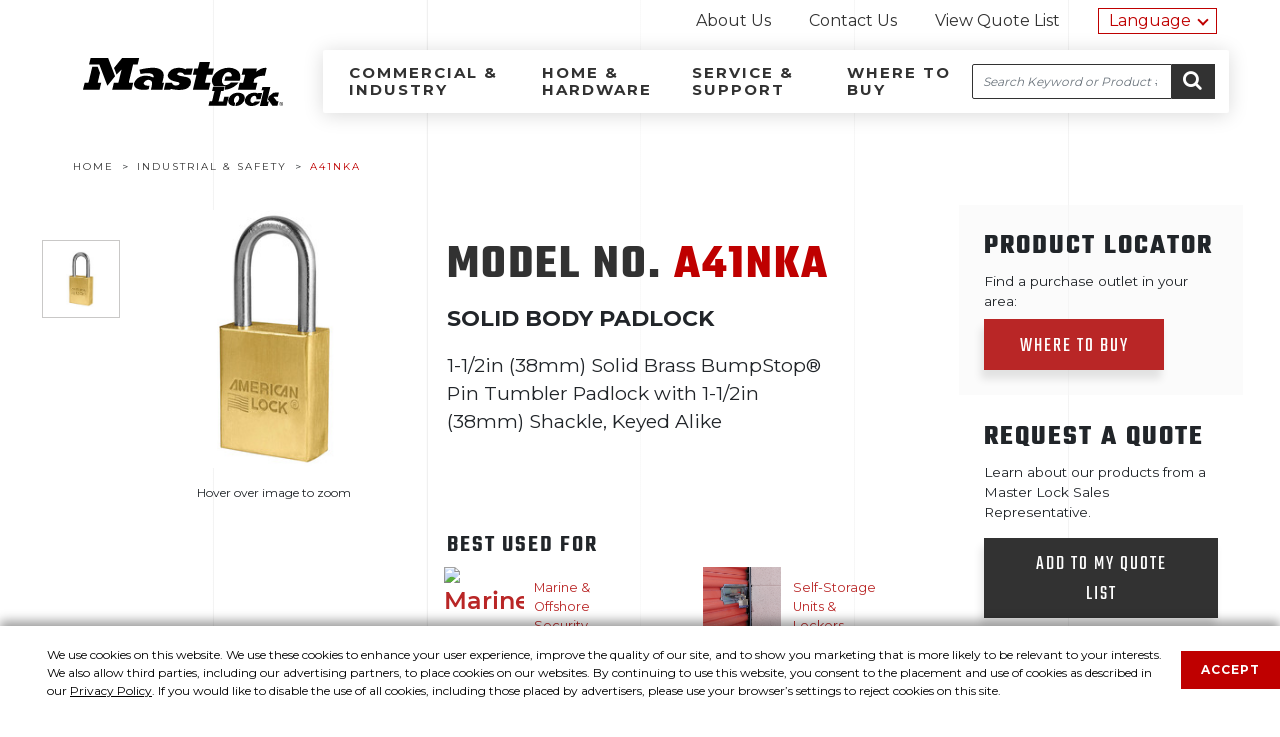

--- FILE ---
content_type: text/html;charset=ISO-8859-1
request_url: https://www.masterlocklatinamerica.com/industrial-safety/product/A41NKA
body_size: 57680
content:














	
	
	
	
	
	
	


































<!DOCTYPE html>
<html dir="ltr" lang="en-US" class="no-js">
	<!-- 	HEAD -->
	










<head itemscope itemtype="https://schema.org/WebSite">
	<meta charset="utf-8" />
	<meta http-equiv="X-UA-Compatible" content="IE=edge" />
	<meta name="viewport" content="width=device-width, initial-scale=1" />

	
		
		
			<title>Master Lock Am&eacute;rica Latina</title>
		
	
	
	<meta name="description" content="" />

	<link rel="shortcut icon" href="//cdn.masterlock.com/latinamerica/resources/img/favicon.ico" />
	<link rel="apple-touch-icon" href="//cdn.masterlock.com/latinamerica/resources/img/apple-touch-icon.png" />

	<link itemprop="url" href="https://www.masterlocklatinamerica.com" />
	<!--  SEO Additions -->
	
	
	
	
	
		
			<meta name="description" content="1-1/2in (38mm) Solid Brass BumpStop&reg; Pin Tumbler Padlock with 1-1/2in (38mm) Shackle, Keyed Alike. Model No. A41NKA, product features, specifications, service and support from Mater Lock&reg;. Shop now." />
		
		
	

	<meta property="og:title" content="" />
	<meta property="og:description" content="" />
	<meta property="og:image" content="" />
	<meta property="og:url" content="" />
	<meta name="author" content="Master Lock&reg;" />
    <meta name="google-site-verification" content="2m6wEneE42Vo17xWBFJCCN_U_Ja6jzaGi2iLINbQEew" />

	<script src="//cdn.masterlock.com/latinamerica/resources/js/modernizr.js"></script>
	
	<!--[if !IE]><!-->
		<script>
			// dynamically update viewport based on device screen width
			updateViewport();
			window.addEventListener('orientationchange, deviceorientation', updateViewport, false);
			function updateViewport() {
				var viewport = document.getElementsByName('viewport')[0];
				if (window.outerWidth > 767)
					viewport.setAttribute('content','width=1280, user-scalable=1');
				else
					viewport.setAttribute('content', 'width=device-width, user-scalable=1');
			}
		</script>
	<!--<![endif]-->
	
	
	<script src="//ajax.googleapis.com/ajax/libs/jquery/1.12.4/jquery.min.js"></script>

	<script src="//code.jquery.com/jquery-migrate-1.2.1.min.js"></script>
	<script src="//cdn.masterlock.com/latinamerica/resources/js/_libs/jquery/jquery.browser-0.0.6.js"></script>
	<script src="//cdn.masterlock.com/latinamerica/resources/js/_libs/jqueryui/jquery-ui-1.10.4.autocomplete.min.js"></script> 

	<script>var CONTEXT_PATH = ''; </script>
	
	<script>var SERVER_NAME = '//cdn.masterlock.com/latinamerica'</script>
	
	<script>var IMAGES_CDN = '//cdn.masterlock.com/latinamerica'</script>

	
	
	
	
		
		
			
			
			<link rel="stylesheet" href="//cdn.masterlock.com/latinamerica/resources/css/site.css?v=20180116" />
		
	
	<link href="https://fonts.googleapis.com/css2?family=Lato:wght@400;700&family=Montserrat:wght@400;700;800&display=swap" rel="stylesheet">


	<link rel="stylesheet" href="//ajax.googleapis.com/ajax/libs/jqueryui/1.10.4/themes/smoothness/jquery-ui.css" />
	
	
	<script>
		// Google Analytics
		(function(i,s,o,g,r,a,m){i['GoogleAnalyticsObject']=r;i[r]=i[r]||function(){
		(i[r].q=i[r].q||[]).push(arguments)},i[r].l=1*new Date();a=s.createElement(o),
		m=s.getElementsByTagName(o)[0];a.async=1;a.src=g;m.parentNode.insertBefore(a,m)
		})(window,document,'script','//www.google-analytics.com/analytics.js','ga');

		ga('create', 'UA-37894541-11', 'auto');
		ga('require', 'displayfeatures');
		ga('require', 'linkid', 'linkid.js');
		ga('send', 'pageview');
	</script>
	<!--mp_linkcode_begins--> 
	<script src="//cdn.masterlock.com/latinamerica/resources/js/mp_linkcode.js"></script> 
	<!--mp_linkcode_ends--> 
	<script>
		MP.UrlLang='mp_js_current_lang';
		MP.SrcUrl=decodeURIComponent('mp_js_orgin_url');
		MP.oSite=decodeURIComponent('mp_js_origin_baseUrl');
		MP.tSite=decodeURIComponent('mp_js_translated_baseUrl');
		MP.init();
		jQuery(document).ready(function() {
		    jQuery('.locale-list li a').click(function() {
		            var lang = jQuery(this).attr('data-lang');
		            var url = jQuery(this).attr('data-href');
		            var tSite = MP.tSite.replace('http://', '').replace('https://', '');
		            url = url.replace('http://', '').replace('https://', '');
		            MP.switchLanguage(tSite.search(url) != -1 ? MP.oSite : url, lang, true);
		            return false;
		});
		});
	</script>
	 
</head>

<body class="product-details general">
	
	<noscript><iframe src="//www.googletagmanager.com/ns.html?id=GTM-5P4584"
	height="0" width="0" style="display:none;visibility:hidden"></iframe></noscript>
	<script>(function(w,d,s,l,i){w[l]=w[l]||[];w[l].push({'gtm.start':
	new Date().getTime(),event:'gtm.js'});var f=d.getElementsByTagName(s)[0],
	j=d.createElement(s),dl=l!='dataLayer'?'&l='+l:'';j.async=true;j.src=
	'//www.googletagmanager.com/gtm.js?id='+i+dl;f.parentNode.insertBefore(j,f);
	})(window,document,'script','dataLayer','GTM-58XL3M');
	</script>
	
	 
	<!-- 	Header -->
	








<script>
$(function cookiePolicy() {
	setTimeout(function(){ 
		$('#cookie-notification').css("bottom", 0);
	}, 1500);

	$('#cookie-notification-close').on('click tap', function () {
		$('#cookie-notification').css("bottom", -350);
		var date = new Date();
		date.setTime(date.getTime() + (365*24*60*60*1000));
		var expires = 'expires=' + date.toGMTString();
		document.cookie = 'cookie_policy_accepted=true;' + expires + '; secure; samesite=strict; path=/;';
	});
	
	if(document.cookie.indexOf('cookie_policy_accepted') >= 0) {
		$('#cookie-notification').remove();
	}
});
</script>

<div id="cookie-notification">
    <div class="row">
        <div class="col">
            <p class="reduced">We use cookies on this website. We use these cookies to enhance your user experience, improve the quality of our site, and to show you marketing that is more likely to be relevant to your interests. We also allow third parties, including our advertising partners, to place cookies on our websites. By continuing to use this website, you consent to the placement and use of cookies as described in our <a id="privacy" href="https://www.masterlock.com/privacy-policy" target="_blank" rel="noopener">Privacy Policy</a>. If you would like to disable the use of all cookies, including those placed by advertisers, please use your browser&rsquo;s settings to reject cookies on this site.</p>
            <a id="cookie-notification-close" href="javascript:void(0);" title="close">Accept</a>
        </div>
    </div>
</div>
<header class="site-header navbar">
	<a class="sr-only sr-only-focusable" href="#content">Skip to content</a>
	<div class="container-fluid">
        <div class="row d-none d-sm-none d-md-block d-lg-block d-xl-block">
            <div class="col-sm-12 col-md-12 text-right">
                <nav class="utility-bar">
                    <span class="sr-only">Utility navigation</span>
                    <ul class="list-inline">
                        









<li class="nav-item list-inline-item"><a href="/about-us">About Us</a></li>
<li class="nav-item list-inline-item"><a href="/contact-us">Contact Us</a></li>

                        








<li class="nav-item list-inline-item">
	<a class="view-quote-list" href="/request-a-quote">View Quote List
		<div class="quote-list">
				
		</div>
	</a>
</li>
<span class="motionpoint">
	<li class="nav-item locale-list dropdown">
	    <a href="#" class="dropbtn">Language</a>
        <div class="dropdown-content">
            <ul>
                <li>
                    <!--mp_global_switch_begins-->
					<a class="langLink" data-href="https://es.masterlocklatinamerica.com/" href="//es.masterlocklatinamerica.com/" data-lang ="es" mporgnav="">Español</a>
					<!--mp_global_switch_ends--> 
				</li>
            </ul>
        </div>
	</li>
</span>
                    </ul>
                </nav>
            </div>
        </div>
        <div class="row nav-sec">
            <div class="col-sm-12 col-md-3 col">
                <button id="nav-toggle" class="navbar-toggler d-md-none collapsed">
                    <span class="hamburger">
                        <span></span>
                        <span></span>
                        <span></span>
                    </span>
                    <span class="sr-only">Menu</span>
                </button>
                
	                <a class="navbar-logo" href="/">
	                    <svg class="ml-logo" viewBox="0 0 118.01 28.16">
	                        <path d="M110.84 19.79l-.48 2h1.26l-2.22 9.16h4.6l.64-2.62h-1.08c0-.24 2-8.53 2-8.53z" transform="translate(-5 -2.84)" />
	                        <path d="M33.16 0l-.91 3.79h-2.68l-2.52 10.45.07.21h2.55l-1 4.13H17.24l1-4.13h2.53l.17-.2 1.84-7.56-2.97 3.09-1.51-3.94L23.08 0h10.08z" />
	                        <path d="M14.84 0l4.08 10.71-4.54 5.6-4.75-12.5H3.56l.93-3.8L14.84 0zM74.03 5.94l.09.2h3.12l-.9 3.73H73.1l-1.06 4.41.08.17 3.11.01-1 4.11h-9.39l2.06-8.5-.07-.21h-2.01l.89-3.72 2.02-.01.17-.2.88-3.63h6.15l-.9 3.64z" />
	                        <path d="M10.04 8.72L8.7 14.29l.09.17h1.98l-.99 4.12L0 18.56l.99-4.1h2.13l.15-.19 2.22-9.19h3.16l1.39 3.64z" />
	                        <path d="M52.58 12.48c.21 1.56-.85 4.81-.85 4.81h1.11l-1 4.12h-6.78a16.7 16.7 0 0 0 .73-3.78 2.13 2.13 0 0 0-.42-1.26 2.54 2.54 0 0 0-2.25-.68 3 3 0 0 0-2 1.25 1.22 1.22 0 0 0 .13 1.59c.59.73 3 .55 3 .55l-.48 2s0 .16-1.15.31c-1.77.25-5.32.31-6.92-1.44a3 3 0 0 1-.16-3.26 6.92 6.92 0 0 1 4.68-3.29 9.47 9.47 0 0 1 6.25.88 1.06 1.06 0 0 0 .2-.94 2.17 2.17 0 0 0-1.77-1.44 16.44 16.44 0 0 0-5.93.33l-.7-2.53c5.4-1.32 13.57-2.52 14.31 2.78M112.3 13.3a12.38 12.38 0 0 0-2.32.07 6.64 6.64 0 0 0-2 .52 7.85 7.85 0 0 0-1.89 1.33l-.46 1.87.09.2h2.18l-1 4.13H96.48l1-4.11h1.92l.17-.21 1.07-4.4h-2l.84-3.7h8.16l-.44 1.78h.19c1.88-1.43 4-2.49 6-2.09zM117.46 23.17c-.06 0-2.83 2.21-2.83 2.21l-.45 1.8 2.65 3.72h2.89l.66-2.74h-1l-1.93-2.45.18-.14H120l.59-2.46zM60.94 8.58a9.11 9.11 0 0 1 4.74.93L66 9h3.79l-.9 3.72H64.8a2.73 2.73 0 0 0-2.51-1.43 1.77 1.77 0 0 0-1.41.51.76.76 0 0 0-.11.92 6.39 6.39 0 0 0 2.22.73c2.12.53 5 .38 5.64 2.82a4.16 4.16 0 0 1-1.58 4c-3.37 2.46-10.24.68-10.24.68l-.31.49h-3.78l1-4.13h3.74a2.28 2.28 0 0 0 1.1 1.45 4 4 0 0 0 2 .11 2.05 2.05 0 0 0 1-.39 1.05 1.05 0 0 0 .34-.89.72.72 0 0 0-.42-.46c-.25-.11-1.19-.27-2.31-.56-1.85-.49-4.12-1.42-4.19-3.6a4.46 4.46 0 0 1 2-3.11 7.49 7.49 0 0 1 4-1.26M96.5 23.17a6.85 6.85 0 0 0-3.17.78 5 5 0 0 0-2.47 3.12 3.57 3.57 0 0 0 .13 2.2 2.92 2.92 0 0 0 1.24 1.29 4.75 4.75 0 0 0 2.08.43h.08l.43-1.76h-.08c-.59-.23-.84-1.09-.6-2.08.29-1.21 1.2-2.19 2-2.19a.82.82 0 0 1 .69.34 2.12 2.12 0 0 1 .22 1.8 2.93 2.93 0 0 1-1.65 2.1h-.05l-.43 1.8h.13a6.12 6.12 0 0 0 2.37-.48A6 6 0 0 0 99 29.45a4.72 4.72 0 0 0 1.35-2.36 3 3 0 0 0-.94-3.09 4.68 4.68 0 0 0-2.91-.8M102.73 24.15a4.94 4.94 0 0 0-2.15 2.91 2.92 2.92 0 0 0 .51 2.56 4.05 4.05 0 0 0 3.25 1.38 6.44 6.44 0 0 0 4.07-1.3 4.31 4.31 0 0 0 1-1.16l.08-.15-.15-.06h-2.84a1.89 1.89 0 0 1-1.45.89 1.1 1.1 0 0 1-.9-.43 1.94 1.94 0 0 1-.24-1.67 2.66 2.66 0 0 1 2.18-2.12 1.11 1.11 0 0 1 .88.4 1.89 1.89 0 0 1 .29 1.55v.12h2.53l.55-2.27.31-1.28v-.12h-2.3l-.06.26a4.65 4.65 0 0 0-2.11-.49 6.42 6.42 0 0 0-3.46 1M88.36 25.6s-.63 2.66-.64 2.67v.05H85v-.06s1.45-5.93 1.46-6l.06-.06h1.44l.6-2.45h-6.81l-.59 2.44h1.46s-1.45 6-1.46 6h-1.47l-.63 2.62h10.63l1.31-5.2zM121.94 28.66a1.09 1.09 0 1 1-1.08 1.09 1.07 1.07 0 0 1 1.08-1.09zm0 .17a.92.92 0 0 0 0 1.84.88.88 0 0 0 .87-.92.89.89 0 0 0-.87-.92zm-.21 1.55h-.19v-1.21a1.65 1.65 0 0 1 .34 0 .65.65 0 0 1 .38.09.3.3 0 0 1 .11.25.3.3 0 0 1-.23.3c.1 0 .17.11.2.29a1 1 0 0 0 .08.3h-.21a.81.81 0 0 1-.08-.31.23.23 0 0 0-.26-.21h-.14zm0-.67h.14c.16 0 .3-.06.3-.21s-.08-.21-.3-.21h-.14z" transform="translate(-5 -2.84)" />
	                        <path d="M92.46 13.65h-3.37l-.63 2.58h9a6.74 6.74 0 0 0 .36-3.3A5.07 5.07 0 0 0 95 9.43a8.48 8.48 0 0 0-4-.89 11.53 11.53 0 0 0-4.33.87 12.44 12.44 0 0 0-2.58 1.49 8.16 8.16 0 0 0-2.42 2.84 4.93 4.93 0 0 0 .33 5.18 5.19 5.19 0 0 0 .36.46H89l-.48 2.11a12.49 12.49 0 0 0 3.59-.77 11.33 11.33 0 0 0 3.19-1.91 8.4 8.4 0 0 0 1.4-1.54h-4.45a7 7 0 0 1-.7.58 5.64 5.64 0 0 1-1 .58 4 4 0 0 1-1.42.34 2.07 2.07 0 0 1-1.35-.4 3.19 3.19 0 0 1-.78-2.79 6.31 6.31 0 0 1 1.14-2.79 6 6 0 0 1 .94-1 2.93 2.93 0 0 1 1.85-.69 2 2 0 0 1 1.71 1.26 1.5 1.5 0 0 1 .14 1 .5.5 0 0 1-.31.28" transform="translate(-5 -2.84)"/>
	                    </svg>
	                    <span class="sr-only">
	                        Master Lock Am&eacute;rica Latina
	                    </span>
	                </a>
                
                <button id="search-toggle" class="d-md-none collapsed" type="button">
					<span class="fa fa-search fa-2x"></span>
					<span class="sr-only">Search</span>
				</button>
            </div>
            <div class="col-sm-12 col-md-9 nav-bg">
                <nav class="navbar-collapse collapsed">
                    <span class="sr-only">Site navigation</span>
                    <a href="#content" class="skip-link sr-only">Skip to content</a>
                    <ul class="navbar-nav">
                        








<li class="nav-item-business"><a id="nav-link-business-industry" href="/industrial-safety">Commercial &amp; Industry</a>
    









<div class="nav-bar-sub nav-business">
    <div class="row">
        <div class="col-sm-12 col-md-4">
            <ul class="nav">
                <li class="nav-item"><a href="/industrial-safety/product-search/all-products">Find a Product</a></li>
				<li class="nav-item"><a href="/industrial-safety/featured-products">Featured Products</a></li>
                <li class="nav-item"><a href="/industrial-safety/industrial-locksmith">Industrial &amp; Locksmith</a></li>
                <li class="nav-item"><a href="/industrial-safety/school-health-recreation">School, Health &amp; Recreation</a></li>
                <li class="nav-item"><a href="/industrial-safety/door-hardware">Door Hardware</a></li>
                <li class="nav-item"><a href="/industrial-safety/safety-solutions">Safety Solutions</a></li>
                <li class="nav-item"><a href="/solutions/vault">Access Software</a></li>
				<li class="nav-item d-md-none"><a href="/americanlock">American Lock</a></li>
            </ul>
        </div>
        <div class="col-sm-12 col-md-8 promo">
            <div class="row">
                <div class="col-sm-12 col-md-3">
                    <img src="//cdn.masterlock.com/latinamerica/resources/img/promos/M1KASTS.png" alt="M1KASTS" />
                </div>
                <div class="col-sm-12 col-md-9">
                    <h3 class="title">Commercial Magnum<sup>&reg;</sup> Padlock</h3>
                    <p>The Master Lock Commercial Magnum<sup>&reg;</sup> No. M1KASTS Laminated Steel Padlock with Stainless Steel Body Cover, Keyed Alike &#45; features a laminated steel body encased in a stainless steel body cover for maximum strength and weatherability.</p>
                    <a class="line-link" href="/industrial-safety/product/M5STS">Learn More</a>
                </div>
            </div>
        </div>
    </div>
    <div class="row distributor">
        <div class="col-sm-12 col-md-4">
            <a class="btn btn-dark" href="/become-a-distributor">Become a Distributor</a>
        </div>
        <div class="col-sm-12 col-md-8">
            <p>Interested in becoming a distributor for Master Lock&#63;</p>
        </div>
    </div>
</div>
</li>
<li class="nav-item-personal"><a id="nav-link-home-personal" href="/home-and-hardware">Home &amp; Hardware</a>
    









<div class="nav-bar-sub nav-personal">
    <div class="row">
        <div class="col-sm-12 col-md-4">
            <ul class="nav">
                <li class="nav-item"><a href="/home-and-hardware/product-search/all-products">Find a Product</a></li>
				<li class="nav-item"><a href="/home-and-hardware/featured-products">Featured Products</a></li>
                <li class="nav-item"><a href="/home-and-hardware/in-the-home">In the Home</a></li>
                <li class="nav-item"><a href="/home-and-hardware/school-gym-health-club">School, Gym &amp; Health Club</a></li>
                <li class="nav-item"><a href="/home-and-hardware/bike">Bike</a></li>
                <li class="nav-item"><a href="/home-and-hardware/travel">Travel</a></li>
                <li class="nav-item"><a href="/home-and-hardware/vehicle">Vehicle</a></li>
                <li class="nav-item"><a href="/home-and-hardware/safes-and-lock-boxes">Safes &amp; Lock Boxes</a></li>
				<li class="nav-item d-md-none"><a href="https://www.sentrysafe.com" target="_blank">Sentry<sub>&reg;</sub>Safe</a></li>
            </ul>
        </div>
        <div class="col-sm-12 col-md-8 promo">
            <div class="row">
                <div class="col-sm-12 col-md-3">
                    <img src="//cdn.masterlock.com/latinamerica/resources/img/promos/5425D.png" alt="5425D" />
                </div>
                <div class="col-sm-12 col-md-9">
                    <h3 class="title">5425D Light up Dial Wall Mount Lock Box</h3>
                    <p>The Master Lock No. 5425D Wall Mount Light-Up Dial Lock Box features a 2-7/8in (72mm) wide metal body for durability. The wall mount design offers permanent installation. The large, easy to read light-up dials, combined with resettable combination functionality, provide a secure storage location for spare keys and access cards.</p>
                    <a class="line-link" href="/home-and-hardware/product/5425D">Learn More</a>
                </div>
            </div>
        </div>
    </div>
    <div class="row distributor">
        <div class="col-sm-12 col-md-4">
            <a class="btn btn-dark" href="/become-a-distributor">Become a Distributor</a>
        </div>
        <div class="col-sm-12 col-md-8">
            <p>Interested in becoming a distributor for Master Lock&#63;</p>
        </div>
    </div>
</div>
</li>
<li class="nav-item-support"><a id="nav-link-service-support" href="/service-and-support">Service &amp; Support</a></li>
<li class="nav-item-where-to-buy"><a id="nav-link-where-to-buy" href="/where-to-buy">Where to Buy</a></li>
                    </ul>
                </nav>
                <div class="search-bar" itemscope itemtype="http://schema.org/WebSite">
                    <meta itemprop="url" content="https://www.masterlocklatinamerica.com/"/>
                    <form novalidate="novalidate" itemprop="potentialAction" itemscope itemtype="http://schema.org/SearchAction">
                        <meta itemprop="target" content="https://www.masterlocklatinamerica.com/search?q={search_term_string}"/>
                        <label for="site-search-input" class="sr-only">Search</label>
                        <input type="search" valueMaxlength="150" placeholder="Search Keyword or Product #" id="site-search-input" class="input-site-search" itemprop="query-input" name="search_term_string"/>
                        <button class="btn">
                            <span class="fa fa-search"></span>
                            <span class="sr-only">Go <span class="fa fa-caret-right"></span></span>
                        </button>
                    </form>
                </div>
            </div>
        </div>
    </div>
</header>

	
<!-- 	content -->
	<main class="container-fluid" id="content">
		
		
	<!-- 	 pageContent -->
			









<div class="container-fluid">
	<section class="row">
		<div class="col-sm-12">
			









<nav itemtype="http://data-vocabulary.org/Breadcrumb" itemscope="" class="breadcrumb">
	<span class="sr-only">Breadcrumb navigation</span>
	<ol class="list-unstyled list-inline">
		
			<li class="list-inline-item">
				
					
						<a itemprop="url" href="/">
							<span itemprop="title">Home</span>
						</a>
					
					
				
			</li>
		
			<li class="list-inline-item">
				
					
						<a itemprop="url" href="/industrial-safety">
							<span itemprop="title">Industrial &#38; Safety</span>
						</a>
					
					
				
			</li>
		
			<li class="list-inline-item">
				
					
					
							<span itemprop="title">A41NKA</span>
					
				
			</li>
		
	</ol>
</nav>
		</div>
	</section>
	
	<section class="row" itemscope itemtype="http://data-vocabulary.org/Product">
		<div class="col col-sm-12 col-md-4 image-group">
			<div class="product-image-thumbs">
				
					
						
							<a href="#" onclick="javascript:putImageInBigBox('//cdn.masterlock.com/product/285/MLCOM_PRODUCT_A41.jpg','//cdn.masterlock.com/product/orig/MLCOM_PRODUCT_A41.jpg');return false;">
								<img src="//cdn.masterlock.com/product/135/MLCOM_PRODUCT_A41.jpg" alt="Image thumb of A41NKA">
							</a>
						
						
					
				
			</div>
			<div id="bigBoxDiv" class="product-image">
				<figure class="image-zoom">
					
						
							<div class="easyzoom easyzoom--adjacent">
								<a id="zoomImage" href="//cdn.masterlock.com/product/orig/MLCOM_PRODUCT_A41.jpg">
									<img id="bigBoxImage" src="//cdn.masterlock.com/product/285/MLCOM_PRODUCT_A41.jpg" alt="Model No. A41NKA">
								</a>
							</div>
						
						
					
					<figcaption>Hover over image to zoom</figcaption>
				</figure>
			</div>
		</div>
		<div class="col col-md-5 product-info">
			<h1 class="product-name" itemprop="name">Model No. <span>A41NKA</span></h1>
			<p class="product-family">Solid Body Padlock</p>
			<p class="product-description" itemprop="description"><span title="1-1/2in (38mm) Solid Brass BumpStop&reg; Pin Tumbler Padlock with 1-1/2in (38mm) Shackle, Keyed Alike">1-1/2in (38mm) Solid Brass BumpStop&reg; Pin Tumbler Padlock with 1-1/2in (38mm) Shackle, Keyed Alike</span></p>
					
			
			<meta itemprop="identifier" content="sku:A41NKA"/>
			
			
			
				<div class="best-used-for">
					<h3 class="title">Best Used For</h3>
					<ul class="list-unstyled row">
						
							<li class="col col-md-6">
								
									
									
										<a itemprop="category" class="title" href="/industrial-safety/product-search/all-products?bestUsedFor=Marine+%26+Offshore+Security"><div class="thumb"><img src="//cdn.masterlock.com/latinamerica/resources/img/bestusedfor/MarineOffshoreSecurity.jpg" alt="Marine & Offshore Security" /></div><div class="thumb-description">Marine & Offshore Security</div></a>
									
								
							</li>
						
							<li class="col col-md-6">
								
									
									
										<a itemprop="category" class="title" href="/industrial-safety/product-search/all-products?bestUsedFor=Self-Storage+Units+%26+Lockers"><div class="thumb"><img src="//cdn.masterlock.com/latinamerica/resources/img/bestusedfor/Self-StorageUnitsLockers.jpg" alt="Self-Storage Units & Lockers" /></div><div class="thumb-description">Self-Storage Units & Lockers</div></a>
									
								
							</li>
						
							<li class="col col-md-6">
								
									
									
										<a itemprop="category" class="title" href="/industrial-safety/product-search/all-products?bestUsedFor=Marine+Environments"><div class="thumb"><img src="//cdn.masterlock.com/latinamerica/resources/img/bestusedfor/MarineEnvironments.jpg" alt="Marine Environments" /></div><div class="thumb-description">Marine Environments</div></a>
									
								
							</li>
						
							<li class="col col-md-6">
								
									
									
										<a itemprop="category" class="title" href="/industrial-safety/product-search/all-products?bestUsedFor=Self-Storage+Units+%26+Lockers"><div class="thumb"><img src="//cdn.masterlock.com/latinamerica/resources/img/bestusedfor/Self-StorageUnitsLockers.jpg" alt="Self-Storage Units & Lockers" /></div><div class="thumb-description">Self-Storage Units & Lockers</div></a>
									
								
							</li>
						
							<li class="col col-md-6">
								
									
									
										<a itemprop="category" class="title" href="/industrial-safety/product-search/all-products?bestUsedFor=Sheds%2C+Workshops+%26+Garages"><div class="thumb"><img src="//cdn.masterlock.com/latinamerica/resources/img/bestusedfor/ShedsWorkshopsGarages.jpg" alt="Sheds, Workshops & Garages" /></div><div class="thumb-description">Sheds, Workshops & Garages</div></a>
									
								
							</li>
						
					</ul>
				</div>
			
		</div>
		<div class="col col-md-3 product-actions">
			<div class="find-products">
				<div class="locator">
					<h3 class="title">Product Locator</h3>
					<form action="/where-to-buy" method="get">
						<label for="zip">Find a purchase outlet in your area&#58;</label>
						<div class="find-products-bar">
<!-- 							<select name="country"> -->



<!-- 							</select> -->

							<input type="hidden" name="modelNumber"
								value="A41NKA">
							<button class="btn btn-primary">Where to Buy</button>
						</div>
					</form>
				</div>
				<div class="request-quote">
					<h3 class="title">Request A Quote</h3>
						<p>Learn about our products from a Master Lock Sales Representative.</p>
						<form id="addToCartForm" data-cart='addSku' action="/request-a-quote/add-product" method="post">
							<input type="hidden" id="skuNumber" name="skuNumber" value="A41NKA">
							<input type="hidden" id="quantity" name="quantity" value="1">		
							<button id="addToCartButton" class="btn btn-dark">Add to my quote list</button>
						</form>
						<a class="view-quote" href="/request-a-quote">View My Quote List</a>
				</div>
			</div>
		</div>
	</section>
</div>
<section class="row section-callout overview">
	<div class="col-sm-12 section-title">
		<h2 class="title">Overview &amp; Features</h2>
		<span class="red-line"></span>
	</div>
	<div class="row product-content full-bg">
		<div class="container-fluid">
			<div class="row">
				
					<div class="col col-sm-12 col-md-6 product-features">
						<h3 class="title">Product Features</h3>
						<ul class="results">
							
								<li class="list-item">BumpStop® Advanced Cylinder Technology protects against surreptitious bump attacks</li>
							
								<li class="list-item">Keyed Alike - order multiple locks to open with the same key or order to match other locks with the APTC12 cylinder</li>
							
								<li class="list-item">1-1/2in (38mm) wide solid brass body</li>
							
								<li class="list-item">Brass body provides extra corrosion resistance in caustic, corrosive, salty environments</li>
							
								<li class="list-item">1-1/2in (38mm) tall, 1/4in (6mm) diameter hardened boron alloy steel shackle for superior cut resistance</li>
							
								<li class="list-item">Dual stainless steel ball bearing locking mechanism that resists pulling and prying</li>
							
						</ul>
					</div>
				
				<div class="col col-sm-12 col-md-6 product-details">
					<h3 class="title">Product Details</h3>
					
					
					<p>The American Lock No. A41NKA Solid Body Padlock with BumpStop&reg; Advanced Cylinder Technology, Keyed Alike &ndash; multiple locks open with the same key &ndash; features a 1-1/2in (38mm) wide solid brass body to resist corrosion and a 1-1/2in (38mm) tall, 1/4in (6mm) diameter hardened boron alloy shackle for superior cut resistance. Ideal for harsh environments, a dual ball bearing mechanism resists pulling and prying while a 5-pin APTC12 non-rekeyable cylinder with serrated pins is virtually impossible to pick.</p>
				</div>
				
			</div>
		</div>
	</div>
</section>
<div class="container-fluid">
	<section class="row section-callout product-specs t-border-top">
		<div class="col-sm-12 col-md-12">
			<h2 class="title">Product Specifications</h2>
		</div>
		<div class="col col-sm-12 col-md-8">
			<ul class="list-unstyled specs-list specs-list-metric">
				
					
						
						
							<li><span class="spec-key">Product Number</span>
								<span class="spec-value">
								A41NKA
								</span>
							</li>
						
					

				
					
						
						
							<li><span class="spec-key">Description</span>
								<span class="spec-value">
								Keyed Alike, Commercial Boxed Packaging
								</span>
							</li>
						
					

				
					
						
						
							<li><span class="spec-key">Shelf Pack Qty</span>
								<span class="spec-value">
								6
								</span>
							</li>
						
					

				
					
						
						
							<li><span class="spec-key">Master Carton Qty</span>
								<span class="spec-value">
								24
								</span>
							</li>
						
					

				
					
						
						
							<li><span class="spec-key">Body Width</span>
								<span class="spec-value">
								1-1/2 in (38 mm)
								</span>
							</li>
						
					

				
					
						
						
							<li><span class="spec-key">Shackle Dimensions</span>
								<span class="spec-value">
								A: 1/4 in (6 mm) B: 1-1/2 in (38 mm) C: 3/4 in (19 mm)
								</span>
							</li>
						
					

				
					
						
						
							<li><span class="spec-key">Color</span>
								<span class="spec-value">
								Gold
								</span>
							</li>
						
					

				
			</ul>
		</div>
		<div class="col col-sm-12 col-md-4 prod-schem text-center">
			<figure>
				
			</figure>
		</div>
		<div class="col col-sm-12">
			
				
				
					
						
				
				
				
			
		</div>
	</section>
	<section class="row section-callout service-support t-border-bottom">
		<div class="col-sm-12 col-md-12">
			<h2 class="title">Service <span class="break">&amp; Support</span></h2>
		</div>
		<div class="d-flex flex-column">
			
				
				
					
					
						<div class="p-2 manuals">
							<div class="col col-sm-12 col-md-12">
								<div class="section-icon">
									<img src="//cdn.masterlock.com/latinamerica/resources/img/icons/manuals.png" alt="Manuals" />
								</div>
								<h3 class="title heading">
									Manuals &amp; Downloads<span class="red-line"></span>
								</h3>
								<ul class="list-unstyled">
									
										<li class="list-item"><a href="//cdn.masterlock.com/latinamerica/resources/documents/pdf/sell-sheets/A-004_Service_Manual.pdf"
											target="_blank">American Lock Technical Service Manual</a></li>
									
										<li class="list-item"><a href="//cdn.masterlock.com/latinamerica/resources/documents/pdf/laser-engraving/A-009_A30-A40-S1105-A1105-A5530_LE-Form.pdf"
											target="_blank">A30, A40, A1105/S1105 & A5530 Series Laser Engraving</a></li>
									
								</ul>
							</div>
						</div>
					
					
					
				
			
		</div>
	</section>
	<section class="row section-callout related-products">
		<div class="col-sm-12 col-md-12">
			<h2 class="title">Related Products<span class="red-line"></span></h2>
		</div>
		<div class="row">
			








<ul id="products" class="list-unstyled item-list">
	
		
			
				
					
				
				
			
			
			<li class="item">
				<a class="item-image" href="/industrial-safety/product/6830KALF" data-href="/industrial-safety/product/6830KALF" data-jump="" data-jump-title="">
					
						
							<img class="lazy item-image-src" data-original="//cdn.masterlock.com/product/285/MLCOM_PRODUCT_6830LF.jpg" alt="1-9/16in (40mm) Wide ProSeries&reg; Solid Brass Rekeyable Pin Tumbler Padlock with 1-9/16in (40mm) Shackle, Keyed Alike" src="//cdn.masterlock.com/latinamerica/resources/img/blank.gif">
						
						
					
				</a>
				<div class="item-compare">
					<input type='checkbox' id='6830KALF' value='6830KALF' class="compare"/>
					<button type="button" class="compare-prod btn btn-primary btn-sm" style="display: none;">Compare</button>
					<label for="6830KALF">Check to Compare</label>
				</div>
				<a class="item-content" href="/industrial-safety/product/6830KALF" data-href="/industrial-safety/product/6830KALF" data-jump="" data-jump-title="">
					<div class="item-name">
						<h3 class="item-name-model">Model No. 6830KALF</h3>
						<h4 class="item-name-title">1-9/16in (40mm) Wide ProSeries&reg; Solid Brass Rekeyable Pin Tumbler Padlock with 1-9/16in (40mm) Shackle, Keyed Alike</h4>
					</div>
					<span class="btn btn-primary">View Details</span>
		           
				</a>
				<form data-cart="addSku" action="/request-a-quote/add-product" method="post">
					<input type="hidden" id="skuNumber" name="skuNumber" value="6830KALF">
					<input type="hidden" id="quantity" name="quantity" value="1">	
					<button id="addToCartButton" class="btn add-quote">Add to Quote List</button>
				</form>
			</li>
		
			
				
					
				
				
			
			
			<li class="item">
				<a class="item-image" href="/industrial-safety/product/A41" data-href="/industrial-safety/product/A41" data-jump="" data-jump-title="">
					
						
							<img class="lazy item-image-src" data-original="//cdn.masterlock.com/product/285/MLCOM_PRODUCT_A41.jpg" alt="1-1/2in (38mm) Solid Brass Pin Tumbler Padlock with 1-1/2in (38mm) Shackle" src="//cdn.masterlock.com/latinamerica/resources/img/blank.gif">
						
						
					
				</a>
				<div class="item-compare">
					<input type='checkbox' id='A41' value='A41' class="compare"/>
					<button type="button" class="compare-prod btn btn-primary btn-sm" style="display: none;">Compare</button>
					<label for="A41">Check to Compare</label>
				</div>
				<a class="item-content" href="/industrial-safety/product/A41" data-href="/industrial-safety/product/A41" data-jump="" data-jump-title="">
					<div class="item-name">
						<h3 class="item-name-model">Model No. A41</h3>
						<h4 class="item-name-title">1-1/2in (38mm) Solid Brass Pin Tumbler Padlock with 1-1/2in (38mm) Shackle</h4>
					</div>
					<span class="btn btn-primary">View Details</span>
		           
				</a>
				<form data-cart="addSku" action="/request-a-quote/add-product" method="post">
					<input type="hidden" id="skuNumber" name="skuNumber" value="A41">
					<input type="hidden" id="quantity" name="quantity" value="1">	
					<button id="addToCartButton" class="btn add-quote">Add to Quote List</button>
				</form>
			</li>
		
			
				
					
				
				
			
			
			<li class="item">
				<a class="item-image" href="/industrial-safety/product/A42NKA" data-href="/industrial-safety/product/A42NKA" data-jump="" data-jump-title="">
					
						
							<img class="lazy item-image-src" data-original="//cdn.masterlock.com/product/285/MLCOM_PRODUCT_A42.jpg" alt="1-1/2in (38mm) Solid Brass BumpStop&reg; Pin Tumbler Padlock with 3in (76mm) Shackle, Keyed Alike" src="//cdn.masterlock.com/latinamerica/resources/img/blank.gif">
						
						
					
				</a>
				<div class="item-compare">
					<input type='checkbox' id='A42NKA' value='A42NKA' class="compare"/>
					<button type="button" class="compare-prod btn btn-primary btn-sm" style="display: none;">Compare</button>
					<label for="A42NKA">Check to Compare</label>
				</div>
				<a class="item-content" href="/industrial-safety/product/A42NKA" data-href="/industrial-safety/product/A42NKA" data-jump="" data-jump-title="">
					<div class="item-name">
						<h3 class="item-name-model">Model No. A42NKA</h3>
						<h4 class="item-name-title">1-1/2in (38mm) Solid Brass BumpStop&reg; Pin Tumbler Padlock with 3in (76mm) Shackle, Keyed Alike</h4>
					</div>
					<span class="btn btn-primary">View Details</span>
		           
				</a>
				<form data-cart="addSku" action="/request-a-quote/add-product" method="post">
					<input type="hidden" id="skuNumber" name="skuNumber" value="A42NKA">
					<input type="hidden" id="quantity" name="quantity" value="1">	
					<button id="addToCartButton" class="btn add-quote">Add to Quote List</button>
				</form>
			</li>
		
			
				
					
				
				
			
			
			<li class="item">
				<a class="item-image" href="/industrial-safety/product/A5531KA" data-href="/industrial-safety/product/A5531KA" data-jump="" data-jump-title="">
					
						
							<img class="lazy item-image-src" data-original="//cdn.masterlock.com/product/285/MLCOM_PRODUCT_A5531.jpg" alt="1-1/2in (51mm) Solid Brass Pin Tumbler Padlock with 1-1/2in (51mm) Shackle, Keyed Alike" src="//cdn.masterlock.com/latinamerica/resources/img/blank.gif">
						
						
					
				</a>
				<div class="item-compare">
					<input type='checkbox' id='A5531KA' value='A5531KA' class="compare"/>
					<button type="button" class="compare-prod btn btn-primary btn-sm" style="display: none;">Compare</button>
					<label for="A5531KA">Check to Compare</label>
				</div>
				<a class="item-content" href="/industrial-safety/product/A5531KA" data-href="/industrial-safety/product/A5531KA" data-jump="" data-jump-title="">
					<div class="item-name">
						<h3 class="item-name-model">Model No. A5531KA</h3>
						<h4 class="item-name-title">1-1/2in (51mm) Solid Brass Pin Tumbler Padlock with 1-1/2in (51mm) Shackle, Keyed Alike</h4>
					</div>
					<span class="btn btn-primary">View Details</span>
		           
				</a>
				<form data-cart="addSku" action="/request-a-quote/add-product" method="post">
					<input type="hidden" id="skuNumber" name="skuNumber" value="A5531KA">
					<input type="hidden" id="quantity" name="quantity" value="1">	
					<button id="addToCartButton" class="btn add-quote">Add to Quote List</button>
				</form>
			</li>
		
			
				
					
				
				
			
			
			<li class="item">
				<a class="item-image" href="/industrial-safety/product/A875" data-href="/industrial-safety/product/A875" data-jump="" data-jump-title="">
					
						
							<img class="lazy item-image-src" data-original="//cdn.masterlock.com/product/285/MLCOM_PRODUCT_A875.jpg" alt="6-1/4in (15.9cm) Long Single Hinge Hasp" src="//cdn.masterlock.com/latinamerica/resources/img/blank.gif">
						
						
					
				</a>
				<div class="item-compare">
					<input type='checkbox' id='A875' value='A875' class="compare"/>
					<button type="button" class="compare-prod btn btn-primary btn-sm" style="display: none;">Compare</button>
					<label for="A875">Check to Compare</label>
				</div>
				<a class="item-content" href="/industrial-safety/product/A875" data-href="/industrial-safety/product/A875" data-jump="" data-jump-title="">
					<div class="item-name">
						<h3 class="item-name-model">Model No. A875</h3>
						<h4 class="item-name-title">6-1/4in (15.9cm) Long Single Hinge Hasp</h4>
					</div>
					<span class="btn btn-primary">View Details</span>
		           
				</a>
				<form data-cart="addSku" action="/request-a-quote/add-product" method="post">
					<input type="hidden" id="skuNumber" name="skuNumber" value="A875">
					<input type="hidden" id="quantity" name="quantity" value="1">	
					<button id="addToCartButton" class="btn add-quote">Add to Quote List</button>
				</form>
			</li>
		
	
</ul>

<div id="spot-for-box" style="display:none;"></div>
		</div>
	</section>
	
</div>
		
	</main>
	
<!-- 	footer -->
	








<footer class="site-footer">
	<div class="container-fluid">
		<nav class="row">
            <div class="col-sm-12 col-md-3 tools">
                <svg class="ml-logo" viewBox="0 0 118.01 28.16">
                    <path d="M110.84 19.79l-.48 2h1.26l-2.22 9.16h4.6l.64-2.62h-1.08c0-.24 2-8.53 2-8.53z" transform="translate(-5 -2.84)" />
                    <path d="M33.16 0l-.91 3.79h-2.68l-2.52 10.45.07.21h2.55l-1 4.13H17.24l1-4.13h2.53l.17-.2 1.84-7.56-2.97 3.09-1.51-3.94L23.08 0h10.08z" />
                    <path d="M14.84 0l4.08 10.71-4.54 5.6-4.75-12.5H3.56l.93-3.8L14.84 0zM74.03 5.94l.09.2h3.12l-.9 3.73H73.1l-1.06 4.41.08.17 3.11.01-1 4.11h-9.39l2.06-8.5-.07-.21h-2.01l.89-3.72 2.02-.01.17-.2.88-3.63h6.15l-.9 3.64z" />
                    <path d="M10.04 8.72L8.7 14.29l.09.17h1.98l-.99 4.12L0 18.56l.99-4.1h2.13l.15-.19 2.22-9.19h3.16l1.39 3.64z" />
                    <path d="M52.58 12.48c.21 1.56-.85 4.81-.85 4.81h1.11l-1 4.12h-6.78a16.7 16.7 0 0 0 .73-3.78 2.13 2.13 0 0 0-.42-1.26 2.54 2.54 0 0 0-2.25-.68 3 3 0 0 0-2 1.25 1.22 1.22 0 0 0 .13 1.59c.59.73 3 .55 3 .55l-.48 2s0 .16-1.15.31c-1.77.25-5.32.31-6.92-1.44a3 3 0 0 1-.16-3.26 6.92 6.92 0 0 1 4.68-3.29 9.47 9.47 0 0 1 6.25.88 1.06 1.06 0 0 0 .2-.94 2.17 2.17 0 0 0-1.77-1.44 16.44 16.44 0 0 0-5.93.33l-.7-2.53c5.4-1.32 13.57-2.52 14.31 2.78M112.3 13.3a12.38 12.38 0 0 0-2.32.07 6.64 6.64 0 0 0-2 .52 7.85 7.85 0 0 0-1.89 1.33l-.46 1.87.09.2h2.18l-1 4.13H96.48l1-4.11h1.92l.17-.21 1.07-4.4h-2l.84-3.7h8.16l-.44 1.78h.19c1.88-1.43 4-2.49 6-2.09zM117.46 23.17c-.06 0-2.83 2.21-2.83 2.21l-.45 1.8 2.65 3.72h2.89l.66-2.74h-1l-1.93-2.45.18-.14H120l.59-2.46zM60.94 8.58a9.11 9.11 0 0 1 4.74.93L66 9h3.79l-.9 3.72H64.8a2.73 2.73 0 0 0-2.51-1.43 1.77 1.77 0 0 0-1.41.51.76.76 0 0 0-.11.92 6.39 6.39 0 0 0 2.22.73c2.12.53 5 .38 5.64 2.82a4.16 4.16 0 0 1-1.58 4c-3.37 2.46-10.24.68-10.24.68l-.31.49h-3.78l1-4.13h3.74a2.28 2.28 0 0 0 1.1 1.45 4 4 0 0 0 2 .11 2.05 2.05 0 0 0 1-.39 1.05 1.05 0 0 0 .34-.89.72.72 0 0 0-.42-.46c-.25-.11-1.19-.27-2.31-.56-1.85-.49-4.12-1.42-4.19-3.6a4.46 4.46 0 0 1 2-3.11 7.49 7.49 0 0 1 4-1.26M96.5 23.17a6.85 6.85 0 0 0-3.17.78 5 5 0 0 0-2.47 3.12 3.57 3.57 0 0 0 .13 2.2 2.92 2.92 0 0 0 1.24 1.29 4.75 4.75 0 0 0 2.08.43h.08l.43-1.76h-.08c-.59-.23-.84-1.09-.6-2.08.29-1.21 1.2-2.19 2-2.19a.82.82 0 0 1 .69.34 2.12 2.12 0 0 1 .22 1.8 2.93 2.93 0 0 1-1.65 2.1h-.05l-.43 1.8h.13a6.12 6.12 0 0 0 2.37-.48A6 6 0 0 0 99 29.45a4.72 4.72 0 0 0 1.35-2.36 3 3 0 0 0-.94-3.09 4.68 4.68 0 0 0-2.91-.8M102.73 24.15a4.94 4.94 0 0 0-2.15 2.91 2.92 2.92 0 0 0 .51 2.56 4.05 4.05 0 0 0 3.25 1.38 6.44 6.44 0 0 0 4.07-1.3 4.31 4.31 0 0 0 1-1.16l.08-.15-.15-.06h-2.84a1.89 1.89 0 0 1-1.45.89 1.1 1.1 0 0 1-.9-.43 1.94 1.94 0 0 1-.24-1.67 2.66 2.66 0 0 1 2.18-2.12 1.11 1.11 0 0 1 .88.4 1.89 1.89 0 0 1 .29 1.55v.12h2.53l.55-2.27.31-1.28v-.12h-2.3l-.06.26a4.65 4.65 0 0 0-2.11-.49 6.42 6.42 0 0 0-3.46 1M88.36 25.6s-.63 2.66-.64 2.67v.05H85v-.06s1.45-5.93 1.46-6l.06-.06h1.44l.6-2.45h-6.81l-.59 2.44h1.46s-1.45 6-1.46 6h-1.47l-.63 2.62h10.63l1.31-5.2zM121.94 28.66a1.09 1.09 0 1 1-1.08 1.09 1.07 1.07 0 0 1 1.08-1.09zm0 .17a.92.92 0 0 0 0 1.84.88.88 0 0 0 .87-.92.89.89 0 0 0-.87-.92zm-.21 1.55h-.19v-1.21a1.65 1.65 0 0 1 .34 0 .65.65 0 0 1 .38.09.3.3 0 0 1 .11.25.3.3 0 0 1-.23.3c.1 0 .17.11.2.29a1 1 0 0 0 .08.3h-.21a.81.81 0 0 1-.08-.31.23.23 0 0 0-.26-.21h-.14zm0-.67h.14c.16 0 .3-.06.3-.21s-.08-.21-.3-.21h-.14z" transform="translate(-5 -2.84)" />
                    <path d="M92.46 13.65h-3.37l-.63 2.58h9a6.74 6.74 0 0 0 .36-3.3A5.07 5.07 0 0 0 95 9.43a8.48 8.48 0 0 0-4-.89 11.53 11.53 0 0 0-4.33.87 12.44 12.44 0 0 0-2.58 1.49 8.16 8.16 0 0 0-2.42 2.84 4.93 4.93 0 0 0 .33 5.18 5.19 5.19 0 0 0 .36.46H89l-.48 2.11a12.49 12.49 0 0 0 3.59-.77 11.33 11.33 0 0 0 3.19-1.91 8.4 8.4 0 0 0 1.4-1.54h-4.45a7 7 0 0 1-.7.58 5.64 5.64 0 0 1-1 .58 4 4 0 0 1-1.42.34 2.07 2.07 0 0 1-1.35-.4 3.19 3.19 0 0 1-.78-2.79 6.31 6.31 0 0 1 1.14-2.79 6 6 0 0 1 .94-1 2.93 2.93 0 0 1 1.85-.69 2 2 0 0 1 1.71 1.26 1.5 1.5 0 0 1 .14 1 .5.5 0 0 1-.31.28" transform="translate(-5 -2.84)"/>
                </svg>
                <ul class="list-unstyled">
                    <li class="d-none d-sm-none d-md-block d-lg-block d-xl-block"><a class="btn btn-dark" href="/become-a-distributor">Become a Distributor</a></li>
                    <li><a class="line-link" href="/where-to-buy">Where To Buy</a></li>
                </ul>
            </div>
			<div class="col-sm-12 col-md-2 cat-sec">
				<h4><a href="/industrial-safety">Industrial &amp; Safety</a></h4>
				<ul class="list-unstyled d-none d-sm-none d-md-block d-lg-block d-xl-block">
					<li><a href="/industrial-safety/product-search/all-products">Find a Product</a></li>
					<li><a href="/industrial-safety/featured-products">Featured Products</a></li>
					<li><a href="/industrial-safety/industrial-locksmith">Industrial &amp; Locksmith</a></li>
					<li><a href="/industrial-safety/school-health-recreation">School, Health &amp; Recreation</a></li>
					<li><a href="/industrial-safety/door-hardware">Door Hardware</a></li>
					<li><a href="/industrial-safety/safety-solutions">Safety Solutions</a></li>
					<li><a href="/americanlock">American Lock</a></li>
				</ul>
			</div>
			<div class="col-sm-12 col-md-2 cat-sec">
				<h4><a href="/home-and-hardware">Home &amp; Hardware</a></h4>
				<ul class="list-unstyled d-none d-sm-none d-md-block d-lg-block d-xl-block">
					<li><a href="/home-and-hardware/product-search/all-products">Find a Product</a></li>
					<li><a href="/home-and-hardware/featured-products">Featured Products</a></li>
					<li><a href="/home-and-hardware/in-the-home">In the Home</a></li>
					<li><a href="/home-and-hardware/school-gym-health-club">School, Gym &amp; Health Club</a></li>
					<li><a href="/home-and-hardware/bike">Bike</a></li>
					<li><a href="/home-and-hardware/travel">Travel</a></li>
					<li><a href="/home-and-hardware/vehicle">Vehicle</a></li>
					<li><a href="/home-and-hardware/safes-and-lock-boxes">Safes &amp; Lock Boxes</a></li>
					<li><a href="https://www.sentrysafe.com" target="_blank">Sentry<sub>&reg;</sub>Safe</a></li>
				</ul>
			</div>
			<div class="col-sm-12 col-md-2 cat-sec">
				<h4><a href="/service-and-support">Service &amp; Support</a></h4>
				<ul class="list-unstyled d-none d-sm-none d-md-block d-lg-block d-xl-block">
					<li><a href="/service-and-support/faqs">FAQs</a></li>
					<li><a href="/service-and-support/videos">How&#45;To &amp; Instructional Videos</a></li>
					<li><a href="/industrial-safety/custom-locks">Custom Locks</a></li>
					<li><a href="/industrial-safety/laser-engraving-forms">Laser Engraving Forms</a></li>
					<li><a href="/request-a-quote">Request a Quote</a></li>
				</ul>
			</div>
            <div class="col-sm-12 col-md-2 cat-sec social" itemscope itemtype="http://schema.org/Organization">
                <h4>Connect With Us</h4>
                <link itemprop="url" href="http://www.masterlocklatinamerica.com" />
                <ul class="list-unstyled text-center d-flex d-md-block d-lg-block align-items-center justify-content-center">
                    <li>
                        <a href="https://www.facebook.com/MasterLock" target="_blank" itemprop="sameAs" rel="me">
                            <span class="fa fa-facebook fa-2x" aria-hidden="true"></span>
                            <span class="sr-only">Master Lock on Facebook</span>
                        </a>
                    </li>
                    <li>
                        <a href="http://www.linkedin.com/company/master-lock-company" target="_blank" itemprop="sameAs" rel="me">
                            <span class="fa fa-linkedin-square fa-2x" aria-hidden="true"></span>
                            <span class="sr-only">Master Lock on LinkedIn</span>
                        </a>
                    </li>
                    <li>
                        <a href="https://twitter.com/MasterLockUS" target="_blank" itemprop="sameAs" rel="me">
                            <span class="fa fa-twitter fa-2x" aria-hidden="true"></span>
                            <span class="sr-only">Master Lock on Twitter</span>
                        </a>
                    </li>
                    <li>
                        <a href="http://www.youtube.com/user/MasterlockCompany" target="_blank" itemprop="sameAs" rel="me">
                            <span class="fa fa-youtube fa-2x" aria-hidden="true"></span>
                            <span class="sr-only">Master Lock on YouTube</span>
                        </a>
                    </li>
                </ul>
            </div>
		</nav>
	</div>
    <div class="legal">
        <div class="container-fluid">
            <div class="row">
                <div class="col-md-12">
                    
                    
                    <span class="copyright">&#169; 2026 Master Lock Company LLC.</span>
                    <nav class="utility">
                        <ul class="list-inline">
                            <li class="list-inline-item"><a href="/contact-us">Contact Us</a></li>
                            <li class="list-inline-item"><a href="/about-us">About Us</a></li>
                            <li class="list-inline-item"><a href="https://www.masterlock.com/privacy-policy" target="_blank">Privacy Policy</a></li>
                            <li class="list-inline-item"><a href="https://www.masterlock.com/legal-statement" target="_blank">Legal Statement</a></li>
                            <li class="list-inline-item"><a href="https://www.masterlock.com/about-our-ads" target="_blank">About Our Ads</a></li>
                            <li class="list-inline-item"><a href="/site-map">Site Map</a></li>
                        </ul>
                    </nav>
                </div>
            </div>
        </div>
    </div>
</footer>
	
<!-- 	bottom for script loading -->
	









	
	<script src="//cdn.masterlock.com/latinamerica/resources/js/shared/detection.js?v=20180116"></script>

	
	<script src="//cdn.masterlock.com/latinamerica/resources/js/_libs/mediaCheck/mediaCheck-0.2.2.min.js"></script>

	
	<script src="//cdn.masterlock.com/latinamerica/resources/js/_libs/jquery.hoverIntent/jquery.hoverIntent-r7.js"></script>

	
	<script src="//cdn.masterlock.com/latinamerica/resources/js/_libs/scrollspy/jquery-scrollspy_v-1.0-min.js"></script>

	
	<script src="//cdn.masterlock.com/latinamerica/resources/js/_libs/jquery.validate/jquery.validate-1.12.0.js"></script>
	<script src="//cdn.masterlock.com/latinamerica/resources/js/_libs/jquery.validate/jquery.validate.unobtrusive-2.0.js"></script>
	<script src="//cdn.masterlock.com/latinamerica/resources/js/_libs/jquery.maskedinput/jquery.maskedinput-1.3.1.js"></script>
	<script src="//cdn.masterlock.com/latinamerica/resources/js/shared/form-controls.js?v=20180116"></script>

	
	<script src="//cdn.masterlock.com/latinamerica/resources/js/_libs/jquery.easyResponsiveTabs/jquery.easyResponsiveTabs-1.0.js"></script>
	<script src="//cdn.masterlock.com/latinamerica/resources/js/shared/easyResponsiveTabs.js?v=20180116"></script>

	
		
		
			
				
				
			<script src="//cdn.masterlock.com/latinamerica/resources/js/easyzoom.js?v=20180116"></script>
				
			
		
			
				
				
			<script src="//cdn.masterlock.com/latinamerica/resources/js/product-detail.js?v=20180116"></script>
				
			
		
			
				
				
			<script src="//cdn.masterlock.com/latinamerica/resources/js/cart.js?v=20180116"></script>
				
			
		
			
				
				
			<script src="//cdn.masterlock.com/latinamerica/resources/js/shared/product-navigation.js?v=20180116"></script>
				
			
		
			
				
				
			<script src="//cdn.masterlock.com/latinamerica/resources/js/shared/tools/product-comparison.js?v=20180116"></script>
				
			
		
			
				
				
			<script src="//cdn.masterlock.com/latinamerica/resources/js/_libs/jquery/jquery.lazyload.min.js?v=20180116"></script>
				
			
		
	

	<script src="//cdn.masterlock.com/latinamerica/resources/js/_libs/jquery.fancybox/jquery.fancybox-2.1.5.js"></script>
	<script src="//cdn.masterlock.com/latinamerica/resources/js/shared/fancybox.js?v=20180116"></script>

	
	<script src="//cdn.masterlock.com/latinamerica/resources/js/_libs/jquery.flexslider/jquery.flexslider-2.2.0.js"></script>
	<script src="//cdn.masterlock.com/latinamerica/resources/js/shared/flexslider.js?v=20180116"></script>
        
    
	<script src="//cdn.masterlock.com/latinamerica/resources/js/shared/tooltips.js"></script>

	<script src="//cdn.masterlock.com/latinamerica/resources/js/shared/global.js?v=20180116"></script>
	<script src="//cdn.masterlock.com/latinamerica/resources/js/shared/zebra-accordion.js?v=20180116"></script>

	
	








	
<nav class="show-for-sm accordion-menu" id="mobile-nav">
	<span class="sr-only">Mobile navigation</span>
	<ul class="nav group">
        <li class="nav-item nav-item-commercial">
            <a class="nav-link" href="/industrial-safety">Commercial &amp; Industry</a>
			<ul class="nav accordion-list">
				<li class="nav-item home"><a href="/industrial-safety">Commercial &amp; Industry Home</a></li>
				









<div class="nav-bar-sub nav-business">
    <div class="row">
        <div class="col-sm-12 col-md-4">
            <ul class="nav">
                <li class="nav-item"><a href="/industrial-safety/product-search/all-products">Find a Product</a></li>
				<li class="nav-item"><a href="/industrial-safety/featured-products">Featured Products</a></li>
                <li class="nav-item"><a href="/industrial-safety/industrial-locksmith">Industrial &amp; Locksmith</a></li>
                <li class="nav-item"><a href="/industrial-safety/school-health-recreation">School, Health &amp; Recreation</a></li>
                <li class="nav-item"><a href="/industrial-safety/door-hardware">Door Hardware</a></li>
                <li class="nav-item"><a href="/industrial-safety/safety-solutions">Safety Solutions</a></li>
                <li class="nav-item"><a href="/solutions/vault">Access Software</a></li>
				<li class="nav-item d-md-none"><a href="/americanlock">American Lock</a></li>
            </ul>
        </div>
        <div class="col-sm-12 col-md-8 promo">
            <div class="row">
                <div class="col-sm-12 col-md-3">
                    <img src="//cdn.masterlock.com/latinamerica/resources/img/promos/M1KASTS.png" alt="M1KASTS" />
                </div>
                <div class="col-sm-12 col-md-9">
                    <h3 class="title">Commercial Magnum<sup>&reg;</sup> Padlock</h3>
                    <p>The Master Lock Commercial Magnum<sup>&reg;</sup> No. M1KASTS Laminated Steel Padlock with Stainless Steel Body Cover, Keyed Alike &#45; features a laminated steel body encased in a stainless steel body cover for maximum strength and weatherability.</p>
                    <a class="line-link" href="/industrial-safety/product/M5STS">Learn More</a>
                </div>
            </div>
        </div>
    </div>
    <div class="row distributor">
        <div class="col-sm-12 col-md-4">
            <a class="btn btn-dark" href="/become-a-distributor">Become a Distributor</a>
        </div>
        <div class="col-sm-12 col-md-8">
            <p>Interested in becoming a distributor for Master Lock&#63;</p>
        </div>
    </div>
</div>
			</ul>
		</li>
		<li class="nav-item nav-item-consumer">
            <a class="nav-link" href="/home-and-hardware">Home &amp; Hardware</a>
			<ul class="nav accordion-list">
				<li class="nav-item home"><a href="/home-and-hardware">Home &amp; Hardware Home</a></li>
				









<div class="nav-bar-sub nav-personal">
    <div class="row">
        <div class="col-sm-12 col-md-4">
            <ul class="nav">
                <li class="nav-item"><a href="/home-and-hardware/product-search/all-products">Find a Product</a></li>
				<li class="nav-item"><a href="/home-and-hardware/featured-products">Featured Products</a></li>
                <li class="nav-item"><a href="/home-and-hardware/in-the-home">In the Home</a></li>
                <li class="nav-item"><a href="/home-and-hardware/school-gym-health-club">School, Gym &amp; Health Club</a></li>
                <li class="nav-item"><a href="/home-and-hardware/bike">Bike</a></li>
                <li class="nav-item"><a href="/home-and-hardware/travel">Travel</a></li>
                <li class="nav-item"><a href="/home-and-hardware/vehicle">Vehicle</a></li>
                <li class="nav-item"><a href="/home-and-hardware/safes-and-lock-boxes">Safes &amp; Lock Boxes</a></li>
				<li class="nav-item d-md-none"><a href="https://www.sentrysafe.com" target="_blank">Sentry<sub>&reg;</sub>Safe</a></li>
            </ul>
        </div>
        <div class="col-sm-12 col-md-8 promo">
            <div class="row">
                <div class="col-sm-12 col-md-3">
                    <img src="//cdn.masterlock.com/latinamerica/resources/img/promos/5425D.png" alt="5425D" />
                </div>
                <div class="col-sm-12 col-md-9">
                    <h3 class="title">5425D Light up Dial Wall Mount Lock Box</h3>
                    <p>The Master Lock No. 5425D Wall Mount Light-Up Dial Lock Box features a 2-7/8in (72mm) wide metal body for durability. The wall mount design offers permanent installation. The large, easy to read light-up dials, combined with resettable combination functionality, provide a secure storage location for spare keys and access cards.</p>
                    <a class="line-link" href="/home-and-hardware/product/5425D">Learn More</a>
                </div>
            </div>
        </div>
    </div>
    <div class="row distributor">
        <div class="col-sm-12 col-md-4">
            <a class="btn btn-dark" href="/become-a-distributor">Become a Distributor</a>
        </div>
        <div class="col-sm-12 col-md-8">
            <p>Interested in becoming a distributor for Master Lock&#63;</p>
        </div>
    </div>
</div>
			</ul>
		</li>
		<li class="nav-item nav-item-support">
            <a class="nav-link" href="/service-and-support">Service &amp; Support</a>
        </li>
		<li class="nav-item nav-item-where-to-buy">
            <a class="nav-link" href="/where-to-buy">Where to Buy</a>
        </li>
		









<li class="nav-item list-inline-item"><a href="/about-us">About Us</a></li>
<li class="nav-item list-inline-item"><a href="/contact-us">Contact Us</a></li>

		








<li class="nav-item list-inline-item">
	<a class="view-quote-list" href="/request-a-quote">View Quote List
		<div class="quote-list">
				
		</div>
	</a>
</li>
<span class="motionpoint">
	<li class="nav-item locale-list dropdown">
	    <a href="#" class="dropbtn">Language</a>
        <div class="dropdown-content">
            <ul>
                <li>
                    <!--mp_global_switch_begins-->
					<a class="langLink" data-href="https://es.masterlocklatinamerica.com/" href="//es.masterlocklatinamerica.com/" data-lang ="es" mporgnav="">Español</a>
					<!--mp_global_switch_ends--> 
				</li>
            </ul>
        </div>
	</li>
</span>
	</ul>
</nav>
	<!--mp_easylink_begins-->
	<script type="text/javascript" id="mpelid" src="//masterlocklatam.mpeasylink.com/mpel/mpel.js" async></script>
	<!--mp_easylink_ends-->
</body>
</html>


--- FILE ---
content_type: text/html;charset=ISO-8859-1
request_url: https://www.masterlocklatinamerica.com/industrial-safety/product/A41NKA?callback=parseResponse&_=1768402916181
body_size: 57698
content:














	
	
	
	
	
	
	


































<!DOCTYPE html>
<html dir="ltr" lang="en-US" class="no-js">
	<!-- 	HEAD -->
	










<head itemscope itemtype="https://schema.org/WebSite">
	<meta charset="utf-8" />
	<meta http-equiv="X-UA-Compatible" content="IE=edge" />
	<meta name="viewport" content="width=device-width, initial-scale=1" />

	
		
		
			<title>Master Lock Am&eacute;rica Latina</title>
		
	
	
	<meta name="description" content="" />

	<link rel="shortcut icon" href="//cdn.masterlock.com/latinamerica/resources/img/favicon.ico" />
	<link rel="apple-touch-icon" href="//cdn.masterlock.com/latinamerica/resources/img/apple-touch-icon.png" />

	<link itemprop="url" href="https://www.masterlocklatinamerica.com" />
	<!--  SEO Additions -->
	
	
	
	
	
		
			<meta name="description" content="1-1/2in (38mm) Solid Brass BumpStop&reg; Pin Tumbler Padlock with 1-1/2in (38mm) Shackle, Keyed Alike. Model No. A41NKA, product features, specifications, service and support from Mater Lock&reg;. Shop now." />
		
		
	

	<meta property="og:title" content="" />
	<meta property="og:description" content="" />
	<meta property="og:image" content="" />
	<meta property="og:url" content="" />
	<meta name="author" content="Master Lock&reg;" />
    <meta name="google-site-verification" content="2m6wEneE42Vo17xWBFJCCN_U_Ja6jzaGi2iLINbQEew" />

	<script src="//cdn.masterlock.com/latinamerica/resources/js/modernizr.js"></script>
	
	<!--[if !IE]><!-->
		<script>
			// dynamically update viewport based on device screen width
			updateViewport();
			window.addEventListener('orientationchange, deviceorientation', updateViewport, false);
			function updateViewport() {
				var viewport = document.getElementsByName('viewport')[0];
				if (window.outerWidth > 767)
					viewport.setAttribute('content','width=1280, user-scalable=1');
				else
					viewport.setAttribute('content', 'width=device-width, user-scalable=1');
			}
		</script>
	<!--<![endif]-->
	
	
	<script src="//ajax.googleapis.com/ajax/libs/jquery/1.12.4/jquery.min.js"></script>

	<script src="//code.jquery.com/jquery-migrate-1.2.1.min.js"></script>
	<script src="//cdn.masterlock.com/latinamerica/resources/js/_libs/jquery/jquery.browser-0.0.6.js"></script>
	<script src="//cdn.masterlock.com/latinamerica/resources/js/_libs/jqueryui/jquery-ui-1.10.4.autocomplete.min.js"></script> 

	<script>var CONTEXT_PATH = ''; </script>
	
	<script>var SERVER_NAME = '//cdn.masterlock.com/latinamerica'</script>
	
	<script>var IMAGES_CDN = '//cdn.masterlock.com/latinamerica'</script>

	
	
	
	
		
		
			
			
			<link rel="stylesheet" href="//cdn.masterlock.com/latinamerica/resources/css/site.css?v=20180116" />
		
	
	<link href="https://fonts.googleapis.com/css2?family=Lato:wght@400;700&family=Montserrat:wght@400;700;800&display=swap" rel="stylesheet">


	<link rel="stylesheet" href="//ajax.googleapis.com/ajax/libs/jqueryui/1.10.4/themes/smoothness/jquery-ui.css" />
	
	
	<script>
		// Google Analytics
		(function(i,s,o,g,r,a,m){i['GoogleAnalyticsObject']=r;i[r]=i[r]||function(){
		(i[r].q=i[r].q||[]).push(arguments)},i[r].l=1*new Date();a=s.createElement(o),
		m=s.getElementsByTagName(o)[0];a.async=1;a.src=g;m.parentNode.insertBefore(a,m)
		})(window,document,'script','//www.google-analytics.com/analytics.js','ga');

		ga('create', 'UA-37894541-11', 'auto');
		ga('require', 'displayfeatures');
		ga('require', 'linkid', 'linkid.js');
		ga('send', 'pageview');
	</script>
	<!--mp_linkcode_begins--> 
	<script src="//cdn.masterlock.com/latinamerica/resources/js/mp_linkcode.js"></script> 
	<!--mp_linkcode_ends--> 
	<script>
		MP.UrlLang='mp_js_current_lang';
		MP.SrcUrl=decodeURIComponent('mp_js_orgin_url');
		MP.oSite=decodeURIComponent('mp_js_origin_baseUrl');
		MP.tSite=decodeURIComponent('mp_js_translated_baseUrl');
		MP.init();
		jQuery(document).ready(function() {
		    jQuery('.locale-list li a').click(function() {
		            var lang = jQuery(this).attr('data-lang');
		            var url = jQuery(this).attr('data-href');
		            var tSite = MP.tSite.replace('http://', '').replace('https://', '');
		            url = url.replace('http://', '').replace('https://', '');
		            MP.switchLanguage(tSite.search(url) != -1 ? MP.oSite : url, lang, true);
		            return false;
		});
		});
	</script>
	 
</head>

<body class="product-details general">
	
	<noscript><iframe src="//www.googletagmanager.com/ns.html?id=GTM-5P4584"
	height="0" width="0" style="display:none;visibility:hidden"></iframe></noscript>
	<script>(function(w,d,s,l,i){w[l]=w[l]||[];w[l].push({'gtm.start':
	new Date().getTime(),event:'gtm.js'});var f=d.getElementsByTagName(s)[0],
	j=d.createElement(s),dl=l!='dataLayer'?'&l='+l:'';j.async=true;j.src=
	'//www.googletagmanager.com/gtm.js?id='+i+dl;f.parentNode.insertBefore(j,f);
	})(window,document,'script','dataLayer','GTM-58XL3M');
	</script>
	
	 
	<!-- 	Header -->
	








<script>
$(function cookiePolicy() {
	setTimeout(function(){ 
		$('#cookie-notification').css("bottom", 0);
	}, 1500);

	$('#cookie-notification-close').on('click tap', function () {
		$('#cookie-notification').css("bottom", -350);
		var date = new Date();
		date.setTime(date.getTime() + (365*24*60*60*1000));
		var expires = 'expires=' + date.toGMTString();
		document.cookie = 'cookie_policy_accepted=true;' + expires + '; secure; samesite=strict; path=/;';
	});
	
	if(document.cookie.indexOf('cookie_policy_accepted') >= 0) {
		$('#cookie-notification').remove();
	}
});
</script>

<div id="cookie-notification">
    <div class="row">
        <div class="col">
            <p class="reduced">We use cookies on this website. We use these cookies to enhance your user experience, improve the quality of our site, and to show you marketing that is more likely to be relevant to your interests. We also allow third parties, including our advertising partners, to place cookies on our websites. By continuing to use this website, you consent to the placement and use of cookies as described in our <a id="privacy" href="https://www.masterlock.com/privacy-policy" target="_blank" rel="noopener">Privacy Policy</a>. If you would like to disable the use of all cookies, including those placed by advertisers, please use your browser&rsquo;s settings to reject cookies on this site.</p>
            <a id="cookie-notification-close" href="javascript:void(0);" title="close">Accept</a>
        </div>
    </div>
</div>
<header class="site-header navbar">
	<a class="sr-only sr-only-focusable" href="#content">Skip to content</a>
	<div class="container-fluid">
        <div class="row d-none d-sm-none d-md-block d-lg-block d-xl-block">
            <div class="col-sm-12 col-md-12 text-right">
                <nav class="utility-bar">
                    <span class="sr-only">Utility navigation</span>
                    <ul class="list-inline">
                        









<li class="nav-item list-inline-item"><a href="/about-us">About Us</a></li>
<li class="nav-item list-inline-item"><a href="/contact-us">Contact Us</a></li>

                        








<li class="nav-item list-inline-item">
	<a class="view-quote-list" href="/request-a-quote">View Quote List
		<div class="quote-list">
				
		</div>
	</a>
</li>
<span class="motionpoint">
	<li class="nav-item locale-list dropdown">
	    <a href="#" class="dropbtn">Language</a>
        <div class="dropdown-content">
            <ul>
                <li>
                    <!--mp_global_switch_begins-->
					<a class="langLink" data-href="https://es.masterlocklatinamerica.com/" href="//es.masterlocklatinamerica.com/" data-lang ="es" mporgnav="">Español</a>
					<!--mp_global_switch_ends--> 
				</li>
            </ul>
        </div>
	</li>
</span>
                    </ul>
                </nav>
            </div>
        </div>
        <div class="row nav-sec">
            <div class="col-sm-12 col-md-3 col">
                <button id="nav-toggle" class="navbar-toggler d-md-none collapsed">
                    <span class="hamburger">
                        <span></span>
                        <span></span>
                        <span></span>
                    </span>
                    <span class="sr-only">Menu</span>
                </button>
                
	                <a class="navbar-logo" href="/">
	                    <svg class="ml-logo" viewBox="0 0 118.01 28.16">
	                        <path d="M110.84 19.79l-.48 2h1.26l-2.22 9.16h4.6l.64-2.62h-1.08c0-.24 2-8.53 2-8.53z" transform="translate(-5 -2.84)" />
	                        <path d="M33.16 0l-.91 3.79h-2.68l-2.52 10.45.07.21h2.55l-1 4.13H17.24l1-4.13h2.53l.17-.2 1.84-7.56-2.97 3.09-1.51-3.94L23.08 0h10.08z" />
	                        <path d="M14.84 0l4.08 10.71-4.54 5.6-4.75-12.5H3.56l.93-3.8L14.84 0zM74.03 5.94l.09.2h3.12l-.9 3.73H73.1l-1.06 4.41.08.17 3.11.01-1 4.11h-9.39l2.06-8.5-.07-.21h-2.01l.89-3.72 2.02-.01.17-.2.88-3.63h6.15l-.9 3.64z" />
	                        <path d="M10.04 8.72L8.7 14.29l.09.17h1.98l-.99 4.12L0 18.56l.99-4.1h2.13l.15-.19 2.22-9.19h3.16l1.39 3.64z" />
	                        <path d="M52.58 12.48c.21 1.56-.85 4.81-.85 4.81h1.11l-1 4.12h-6.78a16.7 16.7 0 0 0 .73-3.78 2.13 2.13 0 0 0-.42-1.26 2.54 2.54 0 0 0-2.25-.68 3 3 0 0 0-2 1.25 1.22 1.22 0 0 0 .13 1.59c.59.73 3 .55 3 .55l-.48 2s0 .16-1.15.31c-1.77.25-5.32.31-6.92-1.44a3 3 0 0 1-.16-3.26 6.92 6.92 0 0 1 4.68-3.29 9.47 9.47 0 0 1 6.25.88 1.06 1.06 0 0 0 .2-.94 2.17 2.17 0 0 0-1.77-1.44 16.44 16.44 0 0 0-5.93.33l-.7-2.53c5.4-1.32 13.57-2.52 14.31 2.78M112.3 13.3a12.38 12.38 0 0 0-2.32.07 6.64 6.64 0 0 0-2 .52 7.85 7.85 0 0 0-1.89 1.33l-.46 1.87.09.2h2.18l-1 4.13H96.48l1-4.11h1.92l.17-.21 1.07-4.4h-2l.84-3.7h8.16l-.44 1.78h.19c1.88-1.43 4-2.49 6-2.09zM117.46 23.17c-.06 0-2.83 2.21-2.83 2.21l-.45 1.8 2.65 3.72h2.89l.66-2.74h-1l-1.93-2.45.18-.14H120l.59-2.46zM60.94 8.58a9.11 9.11 0 0 1 4.74.93L66 9h3.79l-.9 3.72H64.8a2.73 2.73 0 0 0-2.51-1.43 1.77 1.77 0 0 0-1.41.51.76.76 0 0 0-.11.92 6.39 6.39 0 0 0 2.22.73c2.12.53 5 .38 5.64 2.82a4.16 4.16 0 0 1-1.58 4c-3.37 2.46-10.24.68-10.24.68l-.31.49h-3.78l1-4.13h3.74a2.28 2.28 0 0 0 1.1 1.45 4 4 0 0 0 2 .11 2.05 2.05 0 0 0 1-.39 1.05 1.05 0 0 0 .34-.89.72.72 0 0 0-.42-.46c-.25-.11-1.19-.27-2.31-.56-1.85-.49-4.12-1.42-4.19-3.6a4.46 4.46 0 0 1 2-3.11 7.49 7.49 0 0 1 4-1.26M96.5 23.17a6.85 6.85 0 0 0-3.17.78 5 5 0 0 0-2.47 3.12 3.57 3.57 0 0 0 .13 2.2 2.92 2.92 0 0 0 1.24 1.29 4.75 4.75 0 0 0 2.08.43h.08l.43-1.76h-.08c-.59-.23-.84-1.09-.6-2.08.29-1.21 1.2-2.19 2-2.19a.82.82 0 0 1 .69.34 2.12 2.12 0 0 1 .22 1.8 2.93 2.93 0 0 1-1.65 2.1h-.05l-.43 1.8h.13a6.12 6.12 0 0 0 2.37-.48A6 6 0 0 0 99 29.45a4.72 4.72 0 0 0 1.35-2.36 3 3 0 0 0-.94-3.09 4.68 4.68 0 0 0-2.91-.8M102.73 24.15a4.94 4.94 0 0 0-2.15 2.91 2.92 2.92 0 0 0 .51 2.56 4.05 4.05 0 0 0 3.25 1.38 6.44 6.44 0 0 0 4.07-1.3 4.31 4.31 0 0 0 1-1.16l.08-.15-.15-.06h-2.84a1.89 1.89 0 0 1-1.45.89 1.1 1.1 0 0 1-.9-.43 1.94 1.94 0 0 1-.24-1.67 2.66 2.66 0 0 1 2.18-2.12 1.11 1.11 0 0 1 .88.4 1.89 1.89 0 0 1 .29 1.55v.12h2.53l.55-2.27.31-1.28v-.12h-2.3l-.06.26a4.65 4.65 0 0 0-2.11-.49 6.42 6.42 0 0 0-3.46 1M88.36 25.6s-.63 2.66-.64 2.67v.05H85v-.06s1.45-5.93 1.46-6l.06-.06h1.44l.6-2.45h-6.81l-.59 2.44h1.46s-1.45 6-1.46 6h-1.47l-.63 2.62h10.63l1.31-5.2zM121.94 28.66a1.09 1.09 0 1 1-1.08 1.09 1.07 1.07 0 0 1 1.08-1.09zm0 .17a.92.92 0 0 0 0 1.84.88.88 0 0 0 .87-.92.89.89 0 0 0-.87-.92zm-.21 1.55h-.19v-1.21a1.65 1.65 0 0 1 .34 0 .65.65 0 0 1 .38.09.3.3 0 0 1 .11.25.3.3 0 0 1-.23.3c.1 0 .17.11.2.29a1 1 0 0 0 .08.3h-.21a.81.81 0 0 1-.08-.31.23.23 0 0 0-.26-.21h-.14zm0-.67h.14c.16 0 .3-.06.3-.21s-.08-.21-.3-.21h-.14z" transform="translate(-5 -2.84)" />
	                        <path d="M92.46 13.65h-3.37l-.63 2.58h9a6.74 6.74 0 0 0 .36-3.3A5.07 5.07 0 0 0 95 9.43a8.48 8.48 0 0 0-4-.89 11.53 11.53 0 0 0-4.33.87 12.44 12.44 0 0 0-2.58 1.49 8.16 8.16 0 0 0-2.42 2.84 4.93 4.93 0 0 0 .33 5.18 5.19 5.19 0 0 0 .36.46H89l-.48 2.11a12.49 12.49 0 0 0 3.59-.77 11.33 11.33 0 0 0 3.19-1.91 8.4 8.4 0 0 0 1.4-1.54h-4.45a7 7 0 0 1-.7.58 5.64 5.64 0 0 1-1 .58 4 4 0 0 1-1.42.34 2.07 2.07 0 0 1-1.35-.4 3.19 3.19 0 0 1-.78-2.79 6.31 6.31 0 0 1 1.14-2.79 6 6 0 0 1 .94-1 2.93 2.93 0 0 1 1.85-.69 2 2 0 0 1 1.71 1.26 1.5 1.5 0 0 1 .14 1 .5.5 0 0 1-.31.28" transform="translate(-5 -2.84)"/>
	                    </svg>
	                    <span class="sr-only">
	                        Master Lock Am&eacute;rica Latina
	                    </span>
	                </a>
                
                <button id="search-toggle" class="d-md-none collapsed" type="button">
					<span class="fa fa-search fa-2x"></span>
					<span class="sr-only">Search</span>
				</button>
            </div>
            <div class="col-sm-12 col-md-9 nav-bg">
                <nav class="navbar-collapse collapsed">
                    <span class="sr-only">Site navigation</span>
                    <a href="#content" class="skip-link sr-only">Skip to content</a>
                    <ul class="navbar-nav">
                        








<li class="nav-item-business"><a id="nav-link-business-industry" href="/industrial-safety">Commercial &amp; Industry</a>
    









<div class="nav-bar-sub nav-business">
    <div class="row">
        <div class="col-sm-12 col-md-4">
            <ul class="nav">
                <li class="nav-item"><a href="/industrial-safety/product-search/all-products">Find a Product</a></li>
				<li class="nav-item"><a href="/industrial-safety/featured-products">Featured Products</a></li>
                <li class="nav-item"><a href="/industrial-safety/industrial-locksmith">Industrial &amp; Locksmith</a></li>
                <li class="nav-item"><a href="/industrial-safety/school-health-recreation">School, Health &amp; Recreation</a></li>
                <li class="nav-item"><a href="/industrial-safety/door-hardware">Door Hardware</a></li>
                <li class="nav-item"><a href="/industrial-safety/safety-solutions">Safety Solutions</a></li>
                <li class="nav-item"><a href="/solutions/vault">Access Software</a></li>
				<li class="nav-item d-md-none"><a href="/americanlock">American Lock</a></li>
            </ul>
        </div>
        <div class="col-sm-12 col-md-8 promo">
            <div class="row">
                <div class="col-sm-12 col-md-3">
                    <img src="//cdn.masterlock.com/latinamerica/resources/img/promos/M1KASTS.png" alt="M1KASTS" />
                </div>
                <div class="col-sm-12 col-md-9">
                    <h3 class="title">Commercial Magnum<sup>&reg;</sup> Padlock</h3>
                    <p>The Master Lock Commercial Magnum<sup>&reg;</sup> No. M1KASTS Laminated Steel Padlock with Stainless Steel Body Cover, Keyed Alike &#45; features a laminated steel body encased in a stainless steel body cover for maximum strength and weatherability.</p>
                    <a class="line-link" href="/industrial-safety/product/M5STS">Learn More</a>
                </div>
            </div>
        </div>
    </div>
    <div class="row distributor">
        <div class="col-sm-12 col-md-4">
            <a class="btn btn-dark" href="/become-a-distributor">Become a Distributor</a>
        </div>
        <div class="col-sm-12 col-md-8">
            <p>Interested in becoming a distributor for Master Lock&#63;</p>
        </div>
    </div>
</div>
</li>
<li class="nav-item-personal"><a id="nav-link-home-personal" href="/home-and-hardware">Home &amp; Hardware</a>
    









<div class="nav-bar-sub nav-personal">
    <div class="row">
        <div class="col-sm-12 col-md-4">
            <ul class="nav">
                <li class="nav-item"><a href="/home-and-hardware/product-search/all-products">Find a Product</a></li>
				<li class="nav-item"><a href="/home-and-hardware/featured-products">Featured Products</a></li>
                <li class="nav-item"><a href="/home-and-hardware/in-the-home">In the Home</a></li>
                <li class="nav-item"><a href="/home-and-hardware/school-gym-health-club">School, Gym &amp; Health Club</a></li>
                <li class="nav-item"><a href="/home-and-hardware/bike">Bike</a></li>
                <li class="nav-item"><a href="/home-and-hardware/travel">Travel</a></li>
                <li class="nav-item"><a href="/home-and-hardware/vehicle">Vehicle</a></li>
                <li class="nav-item"><a href="/home-and-hardware/safes-and-lock-boxes">Safes &amp; Lock Boxes</a></li>
				<li class="nav-item d-md-none"><a href="https://www.sentrysafe.com" target="_blank">Sentry<sub>&reg;</sub>Safe</a></li>
            </ul>
        </div>
        <div class="col-sm-12 col-md-8 promo">
            <div class="row">
                <div class="col-sm-12 col-md-3">
                    <img src="//cdn.masterlock.com/latinamerica/resources/img/promos/5425D.png" alt="5425D" />
                </div>
                <div class="col-sm-12 col-md-9">
                    <h3 class="title">5425D Light up Dial Wall Mount Lock Box</h3>
                    <p>The Master Lock No. 5425D Wall Mount Light-Up Dial Lock Box features a 2-7/8in (72mm) wide metal body for durability. The wall mount design offers permanent installation. The large, easy to read light-up dials, combined with resettable combination functionality, provide a secure storage location for spare keys and access cards.</p>
                    <a class="line-link" href="/home-and-hardware/product/5425D">Learn More</a>
                </div>
            </div>
        </div>
    </div>
    <div class="row distributor">
        <div class="col-sm-12 col-md-4">
            <a class="btn btn-dark" href="/become-a-distributor">Become a Distributor</a>
        </div>
        <div class="col-sm-12 col-md-8">
            <p>Interested in becoming a distributor for Master Lock&#63;</p>
        </div>
    </div>
</div>
</li>
<li class="nav-item-support"><a id="nav-link-service-support" href="/service-and-support">Service &amp; Support</a></li>
<li class="nav-item-where-to-buy"><a id="nav-link-where-to-buy" href="/where-to-buy">Where to Buy</a></li>
                    </ul>
                </nav>
                <div class="search-bar" itemscope itemtype="http://schema.org/WebSite">
                    <meta itemprop="url" content="https://www.masterlocklatinamerica.com/"/>
                    <form novalidate="novalidate" itemprop="potentialAction" itemscope itemtype="http://schema.org/SearchAction">
                        <meta itemprop="target" content="https://www.masterlocklatinamerica.com/search?q={search_term_string}"/>
                        <label for="site-search-input" class="sr-only">Search</label>
                        <input type="search" valueMaxlength="150" placeholder="Search Keyword or Product #" id="site-search-input" class="input-site-search" itemprop="query-input" name="search_term_string"/>
                        <button class="btn">
                            <span class="fa fa-search"></span>
                            <span class="sr-only">Go <span class="fa fa-caret-right"></span></span>
                        </button>
                    </form>
                </div>
            </div>
        </div>
    </div>
</header>

	
<!-- 	content -->
	<main class="container-fluid" id="content">
		
		
	<!-- 	 pageContent -->
			









<div class="container-fluid">
	<section class="row">
		<div class="col-sm-12">
			









<nav itemtype="http://data-vocabulary.org/Breadcrumb" itemscope="" class="breadcrumb">
	<span class="sr-only">Breadcrumb navigation</span>
	<ol class="list-unstyled list-inline">
		
			<li class="list-inline-item">
				
					
						<a itemprop="url" href="/">
							<span itemprop="title">Home</span>
						</a>
					
					
				
			</li>
		
			<li class="list-inline-item">
				
					
						<a itemprop="url" href="/industrial-safety">
							<span itemprop="title">Industrial &#38; Safety</span>
						</a>
					
					
				
			</li>
		
			<li class="list-inline-item">
				
					
					
							<span itemprop="title">A41NKA</span>
					
				
			</li>
		
	</ol>
</nav>
		</div>
	</section>
	
	<section class="row" itemscope itemtype="http://data-vocabulary.org/Product">
		<div class="col col-sm-12 col-md-4 image-group">
			<div class="product-image-thumbs">
				
					
						
							<a href="#" onclick="javascript:putImageInBigBox('//cdn.masterlock.com/product/285/MLCOM_PRODUCT_A41.jpg','//cdn.masterlock.com/product/orig/MLCOM_PRODUCT_A41.jpg');return false;">
								<img src="//cdn.masterlock.com/product/135/MLCOM_PRODUCT_A41.jpg" alt="Image thumb of A41NKA">
							</a>
						
						
					
				
			</div>
			<div id="bigBoxDiv" class="product-image">
				<figure class="image-zoom">
					
						
							<div class="easyzoom easyzoom--adjacent">
								<a id="zoomImage" href="//cdn.masterlock.com/product/orig/MLCOM_PRODUCT_A41.jpg">
									<img id="bigBoxImage" src="//cdn.masterlock.com/product/285/MLCOM_PRODUCT_A41.jpg" alt="Model No. A41NKA">
								</a>
							</div>
						
						
					
					<figcaption>Hover over image to zoom</figcaption>
				</figure>
			</div>
		</div>
		<div class="col col-md-5 product-info">
			<h1 class="product-name" itemprop="name">Model No. <span>A41NKA</span></h1>
			<p class="product-family">Solid Body Padlock</p>
			<p class="product-description" itemprop="description"><span title="1-1/2in (38mm) Solid Brass BumpStop&reg; Pin Tumbler Padlock with 1-1/2in (38mm) Shackle, Keyed Alike">1-1/2in (38mm) Solid Brass BumpStop&reg; Pin Tumbler Padlock with 1-1/2in (38mm) Shackle, Keyed Alike</span></p>
					
			
			<meta itemprop="identifier" content="sku:A41NKA"/>
			
			
			
				<div class="best-used-for">
					<h3 class="title">Best Used For</h3>
					<ul class="list-unstyled row">
						
							<li class="col col-md-6">
								
									
									
										<a itemprop="category" class="title" href="/industrial-safety/product-search/all-products?bestUsedFor=Marine+%26+Offshore+Security"><div class="thumb"><img src="//cdn.masterlock.com/latinamerica/resources/img/bestusedfor/MarineOffshoreSecurity.jpg" alt="Marine & Offshore Security" /></div><div class="thumb-description">Marine & Offshore Security</div></a>
									
								
							</li>
						
							<li class="col col-md-6">
								
									
									
										<a itemprop="category" class="title" href="/industrial-safety/product-search/all-products?bestUsedFor=Self-Storage+Units+%26+Lockers"><div class="thumb"><img src="//cdn.masterlock.com/latinamerica/resources/img/bestusedfor/Self-StorageUnitsLockers.jpg" alt="Self-Storage Units & Lockers" /></div><div class="thumb-description">Self-Storage Units & Lockers</div></a>
									
								
							</li>
						
							<li class="col col-md-6">
								
									
									
										<a itemprop="category" class="title" href="/industrial-safety/product-search/all-products?bestUsedFor=Marine+Environments"><div class="thumb"><img src="//cdn.masterlock.com/latinamerica/resources/img/bestusedfor/MarineEnvironments.jpg" alt="Marine Environments" /></div><div class="thumb-description">Marine Environments</div></a>
									
								
							</li>
						
							<li class="col col-md-6">
								
									
									
										<a itemprop="category" class="title" href="/industrial-safety/product-search/all-products?bestUsedFor=Self-Storage+Units+%26+Lockers"><div class="thumb"><img src="//cdn.masterlock.com/latinamerica/resources/img/bestusedfor/Self-StorageUnitsLockers.jpg" alt="Self-Storage Units & Lockers" /></div><div class="thumb-description">Self-Storage Units & Lockers</div></a>
									
								
							</li>
						
							<li class="col col-md-6">
								
									
									
										<a itemprop="category" class="title" href="/industrial-safety/product-search/all-products?bestUsedFor=Sheds%2C+Workshops+%26+Garages"><div class="thumb"><img src="//cdn.masterlock.com/latinamerica/resources/img/bestusedfor/ShedsWorkshopsGarages.jpg" alt="Sheds, Workshops & Garages" /></div><div class="thumb-description">Sheds, Workshops & Garages</div></a>
									
								
							</li>
						
					</ul>
				</div>
			
		</div>
		<div class="col col-md-3 product-actions">
			<div class="find-products">
				<div class="locator">
					<h3 class="title">Product Locator</h3>
					<form action="/where-to-buy" method="get">
						<label for="zip">Find a purchase outlet in your area&#58;</label>
						<div class="find-products-bar">
<!-- 							<select name="country"> -->



<!-- 							</select> -->

							<input type="hidden" name="modelNumber"
								value="A41NKA">
							<button class="btn btn-primary">Where to Buy</button>
						</div>
					</form>
				</div>
				<div class="request-quote">
					<h3 class="title">Request A Quote</h3>
						<p>Learn about our products from a Master Lock Sales Representative.</p>
						<form id="addToCartForm" data-cart='addSku' action="/request-a-quote/add-product" method="post">
							<input type="hidden" id="skuNumber" name="skuNumber" value="A41NKA">
							<input type="hidden" id="quantity" name="quantity" value="1">		
							<button id="addToCartButton" class="btn btn-dark">Add to my quote list</button>
						</form>
						<a class="view-quote" href="/request-a-quote">View My Quote List</a>
				</div>
			</div>
		</div>
	</section>
</div>
<section class="row section-callout overview">
	<div class="col-sm-12 section-title">
		<h2 class="title">Overview &amp; Features</h2>
		<span class="red-line"></span>
	</div>
	<div class="row product-content full-bg">
		<div class="container-fluid">
			<div class="row">
				
					<div class="col col-sm-12 col-md-6 product-features">
						<h3 class="title">Product Features</h3>
						<ul class="results">
							
								<li class="list-item">BumpStop® Advanced Cylinder Technology protects against surreptitious bump attacks</li>
							
								<li class="list-item">Keyed Alike - order multiple locks to open with the same key or order to match other locks with the APTC12 cylinder</li>
							
								<li class="list-item">1-1/2in (38mm) wide solid brass body</li>
							
								<li class="list-item">Brass body provides extra corrosion resistance in caustic, corrosive, salty environments</li>
							
								<li class="list-item">1-1/2in (38mm) tall, 1/4in (6mm) diameter hardened boron alloy steel shackle for superior cut resistance</li>
							
								<li class="list-item">Dual stainless steel ball bearing locking mechanism that resists pulling and prying</li>
							
						</ul>
					</div>
				
				<div class="col col-sm-12 col-md-6 product-details">
					<h3 class="title">Product Details</h3>
					
					
					<p>The American Lock No. A41NKA Solid Body Padlock with BumpStop&reg; Advanced Cylinder Technology, Keyed Alike &ndash; multiple locks open with the same key &ndash; features a 1-1/2in (38mm) wide solid brass body to resist corrosion and a 1-1/2in (38mm) tall, 1/4in (6mm) diameter hardened boron alloy shackle for superior cut resistance. Ideal for harsh environments, a dual ball bearing mechanism resists pulling and prying while a 5-pin APTC12 non-rekeyable cylinder with serrated pins is virtually impossible to pick.</p>
				</div>
				
			</div>
		</div>
	</div>
</section>
<div class="container-fluid">
	<section class="row section-callout product-specs t-border-top">
		<div class="col-sm-12 col-md-12">
			<h2 class="title">Product Specifications</h2>
		</div>
		<div class="col col-sm-12 col-md-8">
			<ul class="list-unstyled specs-list specs-list-metric">
				
					
						
						
							<li><span class="spec-key">Product Number</span>
								<span class="spec-value">
								A41NKA
								</span>
							</li>
						
					

				
					
						
						
							<li><span class="spec-key">Description</span>
								<span class="spec-value">
								Keyed Alike, Commercial Boxed Packaging
								</span>
							</li>
						
					

				
					
						
						
							<li><span class="spec-key">Shelf Pack Qty</span>
								<span class="spec-value">
								6
								</span>
							</li>
						
					

				
					
						
						
							<li><span class="spec-key">Master Carton Qty</span>
								<span class="spec-value">
								24
								</span>
							</li>
						
					

				
					
						
						
							<li><span class="spec-key">Body Width</span>
								<span class="spec-value">
								1-1/2 in (38 mm)
								</span>
							</li>
						
					

				
					
						
						
							<li><span class="spec-key">Shackle Dimensions</span>
								<span class="spec-value">
								A: 1/4 in (6 mm) B: 1-1/2 in (38 mm) C: 3/4 in (19 mm)
								</span>
							</li>
						
					

				
					
						
						
							<li><span class="spec-key">Color</span>
								<span class="spec-value">
								Gold
								</span>
							</li>
						
					

				
			</ul>
		</div>
		<div class="col col-sm-12 col-md-4 prod-schem text-center">
			<figure>
				
			</figure>
		</div>
		<div class="col col-sm-12">
			
				
				
					
						
				
				
				
			
		</div>
	</section>
	<section class="row section-callout service-support t-border-bottom">
		<div class="col-sm-12 col-md-12">
			<h2 class="title">Service <span class="break">&amp; Support</span></h2>
		</div>
		<div class="d-flex flex-column">
			
				
				
					
					
						<div class="p-2 manuals">
							<div class="col col-sm-12 col-md-12">
								<div class="section-icon">
									<img src="//cdn.masterlock.com/latinamerica/resources/img/icons/manuals.png" alt="Manuals" />
								</div>
								<h3 class="title heading">
									Manuals &amp; Downloads<span class="red-line"></span>
								</h3>
								<ul class="list-unstyled">
									
										<li class="list-item"><a href="//cdn.masterlock.com/latinamerica/resources/documents/pdf/sell-sheets/A-004_Service_Manual.pdf"
											target="_blank">American Lock Technical Service Manual</a></li>
									
										<li class="list-item"><a href="//cdn.masterlock.com/latinamerica/resources/documents/pdf/laser-engraving/A-009_A30-A40-S1105-A1105-A5530_LE-Form.pdf"
											target="_blank">A30, A40, A1105/S1105 & A5530 Series Laser Engraving</a></li>
									
								</ul>
							</div>
						</div>
					
					
					
				
			
		</div>
	</section>
	<section class="row section-callout related-products">
		<div class="col-sm-12 col-md-12">
			<h2 class="title">Related Products<span class="red-line"></span></h2>
		</div>
		<div class="row">
			








<ul id="products" class="list-unstyled item-list">
	
		
			
				
					
				
				
			
			
			<li class="item">
				<a class="item-image" href="/industrial-safety/product/6830KALF" data-href="/industrial-safety/product/6830KALF" data-jump="" data-jump-title="">
					
						
							<img class="lazy item-image-src" data-original="//cdn.masterlock.com/product/285/MLCOM_PRODUCT_6830LF.jpg" alt="1-9/16in (40mm) Wide ProSeries&reg; Solid Brass Rekeyable Pin Tumbler Padlock with 1-9/16in (40mm) Shackle, Keyed Alike" src="//cdn.masterlock.com/latinamerica/resources/img/blank.gif">
						
						
					
				</a>
				<div class="item-compare">
					<input type='checkbox' id='6830KALF' value='6830KALF' class="compare"/>
					<button type="button" class="compare-prod btn btn-primary btn-sm" style="display: none;">Compare</button>
					<label for="6830KALF">Check to Compare</label>
				</div>
				<a class="item-content" href="/industrial-safety/product/6830KALF" data-href="/industrial-safety/product/6830KALF" data-jump="" data-jump-title="">
					<div class="item-name">
						<h3 class="item-name-model">Model No. 6830KALF</h3>
						<h4 class="item-name-title">1-9/16in (40mm) Wide ProSeries&reg; Solid Brass Rekeyable Pin Tumbler Padlock with 1-9/16in (40mm) Shackle, Keyed Alike</h4>
					</div>
					<span class="btn btn-primary">View Details</span>
		           
				</a>
				<form data-cart="addSku" action="/request-a-quote/add-product" method="post">
					<input type="hidden" id="skuNumber" name="skuNumber" value="6830KALF">
					<input type="hidden" id="quantity" name="quantity" value="1">	
					<button id="addToCartButton" class="btn add-quote">Add to Quote List</button>
				</form>
			</li>
		
			
				
					
				
				
			
			
			<li class="item">
				<a class="item-image" href="/industrial-safety/product/A41" data-href="/industrial-safety/product/A41" data-jump="" data-jump-title="">
					
						
							<img class="lazy item-image-src" data-original="//cdn.masterlock.com/product/285/MLCOM_PRODUCT_A41.jpg" alt="1-1/2in (38mm) Solid Brass Pin Tumbler Padlock with 1-1/2in (38mm) Shackle" src="//cdn.masterlock.com/latinamerica/resources/img/blank.gif">
						
						
					
				</a>
				<div class="item-compare">
					<input type='checkbox' id='A41' value='A41' class="compare"/>
					<button type="button" class="compare-prod btn btn-primary btn-sm" style="display: none;">Compare</button>
					<label for="A41">Check to Compare</label>
				</div>
				<a class="item-content" href="/industrial-safety/product/A41" data-href="/industrial-safety/product/A41" data-jump="" data-jump-title="">
					<div class="item-name">
						<h3 class="item-name-model">Model No. A41</h3>
						<h4 class="item-name-title">1-1/2in (38mm) Solid Brass Pin Tumbler Padlock with 1-1/2in (38mm) Shackle</h4>
					</div>
					<span class="btn btn-primary">View Details</span>
		           
				</a>
				<form data-cart="addSku" action="/request-a-quote/add-product" method="post">
					<input type="hidden" id="skuNumber" name="skuNumber" value="A41">
					<input type="hidden" id="quantity" name="quantity" value="1">	
					<button id="addToCartButton" class="btn add-quote">Add to Quote List</button>
				</form>
			</li>
		
			
				
					
				
				
			
			
			<li class="item">
				<a class="item-image" href="/industrial-safety/product/A42NKA" data-href="/industrial-safety/product/A42NKA" data-jump="" data-jump-title="">
					
						
							<img class="lazy item-image-src" data-original="//cdn.masterlock.com/product/285/MLCOM_PRODUCT_A42.jpg" alt="1-1/2in (38mm) Solid Brass BumpStop&reg; Pin Tumbler Padlock with 3in (76mm) Shackle, Keyed Alike" src="//cdn.masterlock.com/latinamerica/resources/img/blank.gif">
						
						
					
				</a>
				<div class="item-compare">
					<input type='checkbox' id='A42NKA' value='A42NKA' class="compare"/>
					<button type="button" class="compare-prod btn btn-primary btn-sm" style="display: none;">Compare</button>
					<label for="A42NKA">Check to Compare</label>
				</div>
				<a class="item-content" href="/industrial-safety/product/A42NKA" data-href="/industrial-safety/product/A42NKA" data-jump="" data-jump-title="">
					<div class="item-name">
						<h3 class="item-name-model">Model No. A42NKA</h3>
						<h4 class="item-name-title">1-1/2in (38mm) Solid Brass BumpStop&reg; Pin Tumbler Padlock with 3in (76mm) Shackle, Keyed Alike</h4>
					</div>
					<span class="btn btn-primary">View Details</span>
		           
				</a>
				<form data-cart="addSku" action="/request-a-quote/add-product" method="post">
					<input type="hidden" id="skuNumber" name="skuNumber" value="A42NKA">
					<input type="hidden" id="quantity" name="quantity" value="1">	
					<button id="addToCartButton" class="btn add-quote">Add to Quote List</button>
				</form>
			</li>
		
			
				
					
				
				
			
			
			<li class="item">
				<a class="item-image" href="/industrial-safety/product/A5531KA" data-href="/industrial-safety/product/A5531KA" data-jump="" data-jump-title="">
					
						
							<img class="lazy item-image-src" data-original="//cdn.masterlock.com/product/285/MLCOM_PRODUCT_A5531.jpg" alt="1-1/2in (51mm) Solid Brass Pin Tumbler Padlock with 1-1/2in (51mm) Shackle, Keyed Alike" src="//cdn.masterlock.com/latinamerica/resources/img/blank.gif">
						
						
					
				</a>
				<div class="item-compare">
					<input type='checkbox' id='A5531KA' value='A5531KA' class="compare"/>
					<button type="button" class="compare-prod btn btn-primary btn-sm" style="display: none;">Compare</button>
					<label for="A5531KA">Check to Compare</label>
				</div>
				<a class="item-content" href="/industrial-safety/product/A5531KA" data-href="/industrial-safety/product/A5531KA" data-jump="" data-jump-title="">
					<div class="item-name">
						<h3 class="item-name-model">Model No. A5531KA</h3>
						<h4 class="item-name-title">1-1/2in (51mm) Solid Brass Pin Tumbler Padlock with 1-1/2in (51mm) Shackle, Keyed Alike</h4>
					</div>
					<span class="btn btn-primary">View Details</span>
		           
				</a>
				<form data-cart="addSku" action="/request-a-quote/add-product" method="post">
					<input type="hidden" id="skuNumber" name="skuNumber" value="A5531KA">
					<input type="hidden" id="quantity" name="quantity" value="1">	
					<button id="addToCartButton" class="btn add-quote">Add to Quote List</button>
				</form>
			</li>
		
			
				
					
				
				
			
			
			<li class="item">
				<a class="item-image" href="/industrial-safety/product/A875" data-href="/industrial-safety/product/A875" data-jump="" data-jump-title="">
					
						
							<img class="lazy item-image-src" data-original="//cdn.masterlock.com/product/285/MLCOM_PRODUCT_A875.jpg" alt="6-1/4in (15.9cm) Long Single Hinge Hasp" src="//cdn.masterlock.com/latinamerica/resources/img/blank.gif">
						
						
					
				</a>
				<div class="item-compare">
					<input type='checkbox' id='A875' value='A875' class="compare"/>
					<button type="button" class="compare-prod btn btn-primary btn-sm" style="display: none;">Compare</button>
					<label for="A875">Check to Compare</label>
				</div>
				<a class="item-content" href="/industrial-safety/product/A875" data-href="/industrial-safety/product/A875" data-jump="" data-jump-title="">
					<div class="item-name">
						<h3 class="item-name-model">Model No. A875</h3>
						<h4 class="item-name-title">6-1/4in (15.9cm) Long Single Hinge Hasp</h4>
					</div>
					<span class="btn btn-primary">View Details</span>
		           
				</a>
				<form data-cart="addSku" action="/request-a-quote/add-product" method="post">
					<input type="hidden" id="skuNumber" name="skuNumber" value="A875">
					<input type="hidden" id="quantity" name="quantity" value="1">	
					<button id="addToCartButton" class="btn add-quote">Add to Quote List</button>
				</form>
			</li>
		
	
</ul>

<div id="spot-for-box" style="display:none;"></div>
		</div>
	</section>
	
</div>
		
	</main>
	
<!-- 	footer -->
	








<footer class="site-footer">
	<div class="container-fluid">
		<nav class="row">
            <div class="col-sm-12 col-md-3 tools">
                <svg class="ml-logo" viewBox="0 0 118.01 28.16">
                    <path d="M110.84 19.79l-.48 2h1.26l-2.22 9.16h4.6l.64-2.62h-1.08c0-.24 2-8.53 2-8.53z" transform="translate(-5 -2.84)" />
                    <path d="M33.16 0l-.91 3.79h-2.68l-2.52 10.45.07.21h2.55l-1 4.13H17.24l1-4.13h2.53l.17-.2 1.84-7.56-2.97 3.09-1.51-3.94L23.08 0h10.08z" />
                    <path d="M14.84 0l4.08 10.71-4.54 5.6-4.75-12.5H3.56l.93-3.8L14.84 0zM74.03 5.94l.09.2h3.12l-.9 3.73H73.1l-1.06 4.41.08.17 3.11.01-1 4.11h-9.39l2.06-8.5-.07-.21h-2.01l.89-3.72 2.02-.01.17-.2.88-3.63h6.15l-.9 3.64z" />
                    <path d="M10.04 8.72L8.7 14.29l.09.17h1.98l-.99 4.12L0 18.56l.99-4.1h2.13l.15-.19 2.22-9.19h3.16l1.39 3.64z" />
                    <path d="M52.58 12.48c.21 1.56-.85 4.81-.85 4.81h1.11l-1 4.12h-6.78a16.7 16.7 0 0 0 .73-3.78 2.13 2.13 0 0 0-.42-1.26 2.54 2.54 0 0 0-2.25-.68 3 3 0 0 0-2 1.25 1.22 1.22 0 0 0 .13 1.59c.59.73 3 .55 3 .55l-.48 2s0 .16-1.15.31c-1.77.25-5.32.31-6.92-1.44a3 3 0 0 1-.16-3.26 6.92 6.92 0 0 1 4.68-3.29 9.47 9.47 0 0 1 6.25.88 1.06 1.06 0 0 0 .2-.94 2.17 2.17 0 0 0-1.77-1.44 16.44 16.44 0 0 0-5.93.33l-.7-2.53c5.4-1.32 13.57-2.52 14.31 2.78M112.3 13.3a12.38 12.38 0 0 0-2.32.07 6.64 6.64 0 0 0-2 .52 7.85 7.85 0 0 0-1.89 1.33l-.46 1.87.09.2h2.18l-1 4.13H96.48l1-4.11h1.92l.17-.21 1.07-4.4h-2l.84-3.7h8.16l-.44 1.78h.19c1.88-1.43 4-2.49 6-2.09zM117.46 23.17c-.06 0-2.83 2.21-2.83 2.21l-.45 1.8 2.65 3.72h2.89l.66-2.74h-1l-1.93-2.45.18-.14H120l.59-2.46zM60.94 8.58a9.11 9.11 0 0 1 4.74.93L66 9h3.79l-.9 3.72H64.8a2.73 2.73 0 0 0-2.51-1.43 1.77 1.77 0 0 0-1.41.51.76.76 0 0 0-.11.92 6.39 6.39 0 0 0 2.22.73c2.12.53 5 .38 5.64 2.82a4.16 4.16 0 0 1-1.58 4c-3.37 2.46-10.24.68-10.24.68l-.31.49h-3.78l1-4.13h3.74a2.28 2.28 0 0 0 1.1 1.45 4 4 0 0 0 2 .11 2.05 2.05 0 0 0 1-.39 1.05 1.05 0 0 0 .34-.89.72.72 0 0 0-.42-.46c-.25-.11-1.19-.27-2.31-.56-1.85-.49-4.12-1.42-4.19-3.6a4.46 4.46 0 0 1 2-3.11 7.49 7.49 0 0 1 4-1.26M96.5 23.17a6.85 6.85 0 0 0-3.17.78 5 5 0 0 0-2.47 3.12 3.57 3.57 0 0 0 .13 2.2 2.92 2.92 0 0 0 1.24 1.29 4.75 4.75 0 0 0 2.08.43h.08l.43-1.76h-.08c-.59-.23-.84-1.09-.6-2.08.29-1.21 1.2-2.19 2-2.19a.82.82 0 0 1 .69.34 2.12 2.12 0 0 1 .22 1.8 2.93 2.93 0 0 1-1.65 2.1h-.05l-.43 1.8h.13a6.12 6.12 0 0 0 2.37-.48A6 6 0 0 0 99 29.45a4.72 4.72 0 0 0 1.35-2.36 3 3 0 0 0-.94-3.09 4.68 4.68 0 0 0-2.91-.8M102.73 24.15a4.94 4.94 0 0 0-2.15 2.91 2.92 2.92 0 0 0 .51 2.56 4.05 4.05 0 0 0 3.25 1.38 6.44 6.44 0 0 0 4.07-1.3 4.31 4.31 0 0 0 1-1.16l.08-.15-.15-.06h-2.84a1.89 1.89 0 0 1-1.45.89 1.1 1.1 0 0 1-.9-.43 1.94 1.94 0 0 1-.24-1.67 2.66 2.66 0 0 1 2.18-2.12 1.11 1.11 0 0 1 .88.4 1.89 1.89 0 0 1 .29 1.55v.12h2.53l.55-2.27.31-1.28v-.12h-2.3l-.06.26a4.65 4.65 0 0 0-2.11-.49 6.42 6.42 0 0 0-3.46 1M88.36 25.6s-.63 2.66-.64 2.67v.05H85v-.06s1.45-5.93 1.46-6l.06-.06h1.44l.6-2.45h-6.81l-.59 2.44h1.46s-1.45 6-1.46 6h-1.47l-.63 2.62h10.63l1.31-5.2zM121.94 28.66a1.09 1.09 0 1 1-1.08 1.09 1.07 1.07 0 0 1 1.08-1.09zm0 .17a.92.92 0 0 0 0 1.84.88.88 0 0 0 .87-.92.89.89 0 0 0-.87-.92zm-.21 1.55h-.19v-1.21a1.65 1.65 0 0 1 .34 0 .65.65 0 0 1 .38.09.3.3 0 0 1 .11.25.3.3 0 0 1-.23.3c.1 0 .17.11.2.29a1 1 0 0 0 .08.3h-.21a.81.81 0 0 1-.08-.31.23.23 0 0 0-.26-.21h-.14zm0-.67h.14c.16 0 .3-.06.3-.21s-.08-.21-.3-.21h-.14z" transform="translate(-5 -2.84)" />
                    <path d="M92.46 13.65h-3.37l-.63 2.58h9a6.74 6.74 0 0 0 .36-3.3A5.07 5.07 0 0 0 95 9.43a8.48 8.48 0 0 0-4-.89 11.53 11.53 0 0 0-4.33.87 12.44 12.44 0 0 0-2.58 1.49 8.16 8.16 0 0 0-2.42 2.84 4.93 4.93 0 0 0 .33 5.18 5.19 5.19 0 0 0 .36.46H89l-.48 2.11a12.49 12.49 0 0 0 3.59-.77 11.33 11.33 0 0 0 3.19-1.91 8.4 8.4 0 0 0 1.4-1.54h-4.45a7 7 0 0 1-.7.58 5.64 5.64 0 0 1-1 .58 4 4 0 0 1-1.42.34 2.07 2.07 0 0 1-1.35-.4 3.19 3.19 0 0 1-.78-2.79 6.31 6.31 0 0 1 1.14-2.79 6 6 0 0 1 .94-1 2.93 2.93 0 0 1 1.85-.69 2 2 0 0 1 1.71 1.26 1.5 1.5 0 0 1 .14 1 .5.5 0 0 1-.31.28" transform="translate(-5 -2.84)"/>
                </svg>
                <ul class="list-unstyled">
                    <li class="d-none d-sm-none d-md-block d-lg-block d-xl-block"><a class="btn btn-dark" href="/become-a-distributor">Become a Distributor</a></li>
                    <li><a class="line-link" href="/where-to-buy">Where To Buy</a></li>
                </ul>
            </div>
			<div class="col-sm-12 col-md-2 cat-sec">
				<h4><a href="/industrial-safety">Industrial &amp; Safety</a></h4>
				<ul class="list-unstyled d-none d-sm-none d-md-block d-lg-block d-xl-block">
					<li><a href="/industrial-safety/product-search/all-products">Find a Product</a></li>
					<li><a href="/industrial-safety/featured-products">Featured Products</a></li>
					<li><a href="/industrial-safety/industrial-locksmith">Industrial &amp; Locksmith</a></li>
					<li><a href="/industrial-safety/school-health-recreation">School, Health &amp; Recreation</a></li>
					<li><a href="/industrial-safety/door-hardware">Door Hardware</a></li>
					<li><a href="/industrial-safety/safety-solutions">Safety Solutions</a></li>
					<li><a href="/americanlock">American Lock</a></li>
				</ul>
			</div>
			<div class="col-sm-12 col-md-2 cat-sec">
				<h4><a href="/home-and-hardware">Home &amp; Hardware</a></h4>
				<ul class="list-unstyled d-none d-sm-none d-md-block d-lg-block d-xl-block">
					<li><a href="/home-and-hardware/product-search/all-products">Find a Product</a></li>
					<li><a href="/home-and-hardware/featured-products">Featured Products</a></li>
					<li><a href="/home-and-hardware/in-the-home">In the Home</a></li>
					<li><a href="/home-and-hardware/school-gym-health-club">School, Gym &amp; Health Club</a></li>
					<li><a href="/home-and-hardware/bike">Bike</a></li>
					<li><a href="/home-and-hardware/travel">Travel</a></li>
					<li><a href="/home-and-hardware/vehicle">Vehicle</a></li>
					<li><a href="/home-and-hardware/safes-and-lock-boxes">Safes &amp; Lock Boxes</a></li>
					<li><a href="https://www.sentrysafe.com" target="_blank">Sentry<sub>&reg;</sub>Safe</a></li>
				</ul>
			</div>
			<div class="col-sm-12 col-md-2 cat-sec">
				<h4><a href="/service-and-support">Service &amp; Support</a></h4>
				<ul class="list-unstyled d-none d-sm-none d-md-block d-lg-block d-xl-block">
					<li><a href="/service-and-support/faqs">FAQs</a></li>
					<li><a href="/service-and-support/videos">How&#45;To &amp; Instructional Videos</a></li>
					<li><a href="/industrial-safety/custom-locks">Custom Locks</a></li>
					<li><a href="/industrial-safety/laser-engraving-forms">Laser Engraving Forms</a></li>
					<li><a href="/request-a-quote">Request a Quote</a></li>
				</ul>
			</div>
            <div class="col-sm-12 col-md-2 cat-sec social" itemscope itemtype="http://schema.org/Organization">
                <h4>Connect With Us</h4>
                <link itemprop="url" href="http://www.masterlocklatinamerica.com" />
                <ul class="list-unstyled text-center d-flex d-md-block d-lg-block align-items-center justify-content-center">
                    <li>
                        <a href="https://www.facebook.com/MasterLock" target="_blank" itemprop="sameAs" rel="me">
                            <span class="fa fa-facebook fa-2x" aria-hidden="true"></span>
                            <span class="sr-only">Master Lock on Facebook</span>
                        </a>
                    </li>
                    <li>
                        <a href="http://www.linkedin.com/company/master-lock-company" target="_blank" itemprop="sameAs" rel="me">
                            <span class="fa fa-linkedin-square fa-2x" aria-hidden="true"></span>
                            <span class="sr-only">Master Lock on LinkedIn</span>
                        </a>
                    </li>
                    <li>
                        <a href="https://twitter.com/MasterLockUS" target="_blank" itemprop="sameAs" rel="me">
                            <span class="fa fa-twitter fa-2x" aria-hidden="true"></span>
                            <span class="sr-only">Master Lock on Twitter</span>
                        </a>
                    </li>
                    <li>
                        <a href="http://www.youtube.com/user/MasterlockCompany" target="_blank" itemprop="sameAs" rel="me">
                            <span class="fa fa-youtube fa-2x" aria-hidden="true"></span>
                            <span class="sr-only">Master Lock on YouTube</span>
                        </a>
                    </li>
                </ul>
            </div>
		</nav>
	</div>
    <div class="legal">
        <div class="container-fluid">
            <div class="row">
                <div class="col-md-12">
                    
                    
                    <span class="copyright">&#169; 2026 Master Lock Company LLC.</span>
                    <nav class="utility">
                        <ul class="list-inline">
                            <li class="list-inline-item"><a href="/contact-us">Contact Us</a></li>
                            <li class="list-inline-item"><a href="/about-us">About Us</a></li>
                            <li class="list-inline-item"><a href="https://www.masterlock.com/privacy-policy" target="_blank">Privacy Policy</a></li>
                            <li class="list-inline-item"><a href="https://www.masterlock.com/legal-statement" target="_blank">Legal Statement</a></li>
                            <li class="list-inline-item"><a href="https://www.masterlock.com/about-our-ads" target="_blank">About Our Ads</a></li>
                            <li class="list-inline-item"><a href="/site-map">Site Map</a></li>
                        </ul>
                    </nav>
                </div>
            </div>
        </div>
    </div>
</footer>
	
<!-- 	bottom for script loading -->
	









	
	<script src="//cdn.masterlock.com/latinamerica/resources/js/shared/detection.js?v=20180116"></script>

	
	<script src="//cdn.masterlock.com/latinamerica/resources/js/_libs/mediaCheck/mediaCheck-0.2.2.min.js"></script>

	
	<script src="//cdn.masterlock.com/latinamerica/resources/js/_libs/jquery.hoverIntent/jquery.hoverIntent-r7.js"></script>

	
	<script src="//cdn.masterlock.com/latinamerica/resources/js/_libs/scrollspy/jquery-scrollspy_v-1.0-min.js"></script>

	
	<script src="//cdn.masterlock.com/latinamerica/resources/js/_libs/jquery.validate/jquery.validate-1.12.0.js"></script>
	<script src="//cdn.masterlock.com/latinamerica/resources/js/_libs/jquery.validate/jquery.validate.unobtrusive-2.0.js"></script>
	<script src="//cdn.masterlock.com/latinamerica/resources/js/_libs/jquery.maskedinput/jquery.maskedinput-1.3.1.js"></script>
	<script src="//cdn.masterlock.com/latinamerica/resources/js/shared/form-controls.js?v=20180116"></script>

	
	<script src="//cdn.masterlock.com/latinamerica/resources/js/_libs/jquery.easyResponsiveTabs/jquery.easyResponsiveTabs-1.0.js"></script>
	<script src="//cdn.masterlock.com/latinamerica/resources/js/shared/easyResponsiveTabs.js?v=20180116"></script>

	
		
		
			
				
				
			<script src="//cdn.masterlock.com/latinamerica/resources/js/easyzoom.js?v=20180116"></script>
				
			
		
			
				
				
			<script src="//cdn.masterlock.com/latinamerica/resources/js/product-detail.js?v=20180116"></script>
				
			
		
			
				
				
			<script src="//cdn.masterlock.com/latinamerica/resources/js/cart.js?v=20180116"></script>
				
			
		
			
				
				
			<script src="//cdn.masterlock.com/latinamerica/resources/js/shared/product-navigation.js?v=20180116"></script>
				
			
		
			
				
				
			<script src="//cdn.masterlock.com/latinamerica/resources/js/shared/tools/product-comparison.js?v=20180116"></script>
				
			
		
			
				
				
			<script src="//cdn.masterlock.com/latinamerica/resources/js/_libs/jquery/jquery.lazyload.min.js?v=20180116"></script>
				
			
		
	

	<script src="//cdn.masterlock.com/latinamerica/resources/js/_libs/jquery.fancybox/jquery.fancybox-2.1.5.js"></script>
	<script src="//cdn.masterlock.com/latinamerica/resources/js/shared/fancybox.js?v=20180116"></script>

	
	<script src="//cdn.masterlock.com/latinamerica/resources/js/_libs/jquery.flexslider/jquery.flexslider-2.2.0.js"></script>
	<script src="//cdn.masterlock.com/latinamerica/resources/js/shared/flexslider.js?v=20180116"></script>
        
    
	<script src="//cdn.masterlock.com/latinamerica/resources/js/shared/tooltips.js"></script>

	<script src="//cdn.masterlock.com/latinamerica/resources/js/shared/global.js?v=20180116"></script>
	<script src="//cdn.masterlock.com/latinamerica/resources/js/shared/zebra-accordion.js?v=20180116"></script>

	
	








	
<nav class="show-for-sm accordion-menu" id="mobile-nav">
	<span class="sr-only">Mobile navigation</span>
	<ul class="nav group">
        <li class="nav-item nav-item-commercial">
            <a class="nav-link" href="/industrial-safety">Commercial &amp; Industry</a>
			<ul class="nav accordion-list">
				<li class="nav-item home"><a href="/industrial-safety">Commercial &amp; Industry Home</a></li>
				









<div class="nav-bar-sub nav-business">
    <div class="row">
        <div class="col-sm-12 col-md-4">
            <ul class="nav">
                <li class="nav-item"><a href="/industrial-safety/product-search/all-products">Find a Product</a></li>
				<li class="nav-item"><a href="/industrial-safety/featured-products">Featured Products</a></li>
                <li class="nav-item"><a href="/industrial-safety/industrial-locksmith">Industrial &amp; Locksmith</a></li>
                <li class="nav-item"><a href="/industrial-safety/school-health-recreation">School, Health &amp; Recreation</a></li>
                <li class="nav-item"><a href="/industrial-safety/door-hardware">Door Hardware</a></li>
                <li class="nav-item"><a href="/industrial-safety/safety-solutions">Safety Solutions</a></li>
                <li class="nav-item"><a href="/solutions/vault">Access Software</a></li>
				<li class="nav-item d-md-none"><a href="/americanlock">American Lock</a></li>
            </ul>
        </div>
        <div class="col-sm-12 col-md-8 promo">
            <div class="row">
                <div class="col-sm-12 col-md-3">
                    <img src="//cdn.masterlock.com/latinamerica/resources/img/promos/M1KASTS.png" alt="M1KASTS" />
                </div>
                <div class="col-sm-12 col-md-9">
                    <h3 class="title">Commercial Magnum<sup>&reg;</sup> Padlock</h3>
                    <p>The Master Lock Commercial Magnum<sup>&reg;</sup> No. M1KASTS Laminated Steel Padlock with Stainless Steel Body Cover, Keyed Alike &#45; features a laminated steel body encased in a stainless steel body cover for maximum strength and weatherability.</p>
                    <a class="line-link" href="/industrial-safety/product/M5STS">Learn More</a>
                </div>
            </div>
        </div>
    </div>
    <div class="row distributor">
        <div class="col-sm-12 col-md-4">
            <a class="btn btn-dark" href="/become-a-distributor">Become a Distributor</a>
        </div>
        <div class="col-sm-12 col-md-8">
            <p>Interested in becoming a distributor for Master Lock&#63;</p>
        </div>
    </div>
</div>
			</ul>
		</li>
		<li class="nav-item nav-item-consumer">
            <a class="nav-link" href="/home-and-hardware">Home &amp; Hardware</a>
			<ul class="nav accordion-list">
				<li class="nav-item home"><a href="/home-and-hardware">Home &amp; Hardware Home</a></li>
				









<div class="nav-bar-sub nav-personal">
    <div class="row">
        <div class="col-sm-12 col-md-4">
            <ul class="nav">
                <li class="nav-item"><a href="/home-and-hardware/product-search/all-products">Find a Product</a></li>
				<li class="nav-item"><a href="/home-and-hardware/featured-products">Featured Products</a></li>
                <li class="nav-item"><a href="/home-and-hardware/in-the-home">In the Home</a></li>
                <li class="nav-item"><a href="/home-and-hardware/school-gym-health-club">School, Gym &amp; Health Club</a></li>
                <li class="nav-item"><a href="/home-and-hardware/bike">Bike</a></li>
                <li class="nav-item"><a href="/home-and-hardware/travel">Travel</a></li>
                <li class="nav-item"><a href="/home-and-hardware/vehicle">Vehicle</a></li>
                <li class="nav-item"><a href="/home-and-hardware/safes-and-lock-boxes">Safes &amp; Lock Boxes</a></li>
				<li class="nav-item d-md-none"><a href="https://www.sentrysafe.com" target="_blank">Sentry<sub>&reg;</sub>Safe</a></li>
            </ul>
        </div>
        <div class="col-sm-12 col-md-8 promo">
            <div class="row">
                <div class="col-sm-12 col-md-3">
                    <img src="//cdn.masterlock.com/latinamerica/resources/img/promos/5425D.png" alt="5425D" />
                </div>
                <div class="col-sm-12 col-md-9">
                    <h3 class="title">5425D Light up Dial Wall Mount Lock Box</h3>
                    <p>The Master Lock No. 5425D Wall Mount Light-Up Dial Lock Box features a 2-7/8in (72mm) wide metal body for durability. The wall mount design offers permanent installation. The large, easy to read light-up dials, combined with resettable combination functionality, provide a secure storage location for spare keys and access cards.</p>
                    <a class="line-link" href="/home-and-hardware/product/5425D">Learn More</a>
                </div>
            </div>
        </div>
    </div>
    <div class="row distributor">
        <div class="col-sm-12 col-md-4">
            <a class="btn btn-dark" href="/become-a-distributor">Become a Distributor</a>
        </div>
        <div class="col-sm-12 col-md-8">
            <p>Interested in becoming a distributor for Master Lock&#63;</p>
        </div>
    </div>
</div>
			</ul>
		</li>
		<li class="nav-item nav-item-support">
            <a class="nav-link" href="/service-and-support">Service &amp; Support</a>
        </li>
		<li class="nav-item nav-item-where-to-buy">
            <a class="nav-link" href="/where-to-buy">Where to Buy</a>
        </li>
		









<li class="nav-item list-inline-item"><a href="/about-us">About Us</a></li>
<li class="nav-item list-inline-item"><a href="/contact-us">Contact Us</a></li>

		








<li class="nav-item list-inline-item">
	<a class="view-quote-list" href="/request-a-quote">View Quote List
		<div class="quote-list">
				
		</div>
	</a>
</li>
<span class="motionpoint">
	<li class="nav-item locale-list dropdown">
	    <a href="#" class="dropbtn">Language</a>
        <div class="dropdown-content">
            <ul>
                <li>
                    <!--mp_global_switch_begins-->
					<a class="langLink" data-href="https://es.masterlocklatinamerica.com/" href="//es.masterlocklatinamerica.com/" data-lang ="es" mporgnav="">Español</a>
					<!--mp_global_switch_ends--> 
				</li>
            </ul>
        </div>
	</li>
</span>
	</ul>
</nav>
	<!--mp_easylink_begins-->
	<script type="text/javascript" id="mpelid" src="//masterlocklatam.mpeasylink.com/mpel/mpel.js" async></script>
	<!--mp_easylink_ends-->
</body>
</html>


--- FILE ---
content_type: application/javascript
request_url: https://cdn.masterlock.com/latinamerica/resources/js/shared/flexslider.js?v=20180116
body_size: 162
content:
// @require ~/resources/scripts/_libs/jquery.flexslider/jquery.flexslider-2.2.0.js";

$(function() {

	$('.home .flexslider').flexslider({
		animation: 'slide',
		useCSS: false,
		multipleKeyboard: false,
		directionNav: true,
		slideshowSpeed: 6000 
	});

	$('.business .flexslider').flexslider({
		animation: 'slide',
		useCSS: false,
		multipleKeyboard: false,
		directionNav: true,
		slideshowSpeed: 5000 
	});

	$('body.history .flexslider').flexslider({
		animation: 'fade',
		slideshow: false,
		useCSS: false,
		multipleKeyboard: false,
		directionNav: false,
		startAt: 9,
		manualControls: ".flex-control-nav li"
	});

	$('body.ads .flexslider').flexslider({
		animation: 'fade',
		slideshow: false,
		useCSS: false,
		multipleKeyboard: false,
		directionNav: false,
		startAt: 0,
		manualControls: ".flex-control-nav li"
	});
	$('.about-us .content-hero').flexslider({
		animation: 'fade',
		slideshow: true,
		useCSS: false,
		multipleKeyboard: false,
		startAt: 0,
  		pauseOnAction: false,
		pauseOnHover: false,
		controlNav: false, 
		directionNav: false,
		slideshowSpeed: 10000, //Integer: Set the speed of the slideshow cycling, in milliseconds
		animationSpeed: 1000
	});

});

--- FILE ---
content_type: application/javascript
request_url: https://cdn.masterlock.com/latinamerica/resources/js/shared/product-navigation.js?v=20180116
body_size: 757
content:

function accordionExperience () {
	$('.top-nav').hide(); //hide sticky nav
	$('body').addClass('product-nav-accordion'); //adds helper class

	var allPanels = $('.accordion-products .accordion-products-content');
	var allTriggers = $('.accordion-products .accordion-products-trigger');
		allPanels.hide();
   	allTriggers.on('click tap', function(){
      if ($(this).hasClass('selected')) {
           $(this).removeClass('selected');
           $(this).parent().next().slideUp();
      } else {
           allTriggers.removeClass('selected');
           $(this).addClass('selected');
           allPanels.slideUp();
           $(this).parent().next().slideDown();
      }
      return false;
   });
}

function accordionExperienceKill () {
	$('.accordion-products .accordion-products-trigger').off().removeClass('selected'); //removes event handler
	$('.accordion-products .accordion-products-content').show(); //reshows panels
	$('body').removeClass('product-nav-accordion'); //adds helper class
}

if (Modernizr.touch){
   	accordionExperience();
} else {
	mediaCheck({
	    media: '(max-width: 767px)',
	    entry: function () {
	 
			$(window).scroll(function() {    
			    var scroll = $(window).scrollTop();

			    if (scroll > 550) {
			        $(".top-nav").removeClass("top-nav-stick");
			    } else {
			        $(".top-nav").removeClass("top-nav-stick");
			    }
			});

			accordionExperience();

		},
	    exit: function () {
			
	    	accordionExperienceKill();

			$('.top-nav').show(); //make sure sticky nav shows
			
	    	$(window).scroll(function() {    
			    var scroll = $(window).scrollTop();

			    if (scroll > 550) {
			        $(".top-nav").addClass("top-nav-stick");
			    } else {
			        $(".top-nav").removeClass("top-nav-stick");
			    }
			});

			var lastId,
			    topMenu = $(".top-nav"),
			    topMenuHeight = topMenu.outerHeight(), 
			    menuItems = topMenu.find("a"), 
			    scrollItems = menuItems.map(function(){
			      var item = $($(this).attr("href"));
			      if (item.length) { return item; }
			    });

			menuItems.click(function(e){
              var scroll = $(window).scrollTop();
              
              if (scroll < 550) {
                 var href = $(this).attr("href"), offsetTop = href === "#" ? 0 : $(href).offset().top-topMenuHeight-70;
              } else {
			     var href = $(this).attr("href"), offsetTop = href === "#" ? 0 : $(href).offset().top-topMenuHeight+1;
              }
                  
			  $('html, body').stop().animate({ 
			      scrollTop: offsetTop
			  }, 600);
			  e.preventDefault();
			});
	 
			$(window).scroll(function(){ 
			   var fromTop = $(this).scrollTop()+topMenuHeight;

			   var cur = scrollItems.map(function(){
			     	if ($(this).offset().top < fromTop) {
						return this;
					}
			   }); 

			   cur = cur[cur.length-1];
			   var id = cur && cur.length ? cur[0].id : "";
			   
			   if (lastId !== id) {
					lastId = id; 
					menuItems.parent().removeClass("active").end().filter("[href=#"+id+"]").parent().addClass("active");
			   }                   
			});    	
	    }
	}); 
}


--- FILE ---
content_type: application/javascript
request_url: https://masterlocklatam.mpeasylink.com/mpel/mpel_ssd.js
body_size: 1142
content:
var tpl="e_T1L1_v3.9.13.0",objToParams=function(b,a){var c=[];for(k in b)c=c.concat(a+"."+k+"\x3d"+b[k]);return c.join("\x26")};"undefined"!==typeof window.MpElPref&&(window.MpElPref=MpElPref);var uuidPref="";"undefined"!=typeof window.MpA&&"undefined"!=typeof window.MpA.uuid&&(uuidPref=MpA.uuid);
var base=MpElPref.scriptPath,temp=encodeURIComponent(window.top.location.href),defaultcountry=MpElPref.country,defaultcurrency=MpElPref.currency,defaultlang=MpElPref.lang,defaultsite=MpElPref.site,defaultregion=MpElPref.region,defaultsitelist=MpElPref.allsites,nonMP=!1;if("undefined"!==typeof window.performance&&"undefined"!==typeof window.performance.now)var startTime=performance.now();var uuidPref="",et=0;"none"==MpElPref.origin&&(nonMP=!0);
"undefined"!=typeof window.MpA&&"undefined"!=typeof window.MpA.uuid&&(uuidPref=MpA.uuid);userPref={siteurl:defaultsite,lang:defaultlang,country:defaultcountry,currency:defaultcurrency,region:defaultregion,sitelist:defaultsitelist,nonMP:nonMP,mode:"",uuid:uuidPref};if("undefined"==typeof MpElPref.currency||null==MpElPref.currency)defaultcurrency=MpElPref.currency;if("undefined"==typeof MpElPref.region||null==MpElPref.region)defaultregion=MpElPref.region;nonMP=!1;"none"==MpElPref.origin&&(nonMP=!0);
iframe=document.createElement("iframe");iframe.src="https://"+base+"mpel_storage.html?cmd\x3dstorePref\x26href\x3d"+encodeURIComponent(location.href)+"\x26siteurl\x3d"+defaultsite+"\x26lang\x3d"+defaultlang+"\x26country\x3d"+defaultcountry+"\x26region\x3d"+defaultregion+"\x26sitelist\x3d"+defaultsitelist+"\x26currency\x3d"+defaultcurrency+"\x26nonMP\x3d"+nonMP+"\x26mode\x3d\x26uuid\x3d"+uuidPref;iframe.setAttribute("sandbox","allow-same-origin allow-top-navigation allow-forms allow-scripts");
iframe.scrolling="no";iframe.frameBorder="0";iframe.style.height="0px";iframe.style.width="0px";iframe.style.display="none";iframe.title="MPEL Storage";iframe.setAttribute("aria-hidden","true");var body=document.getElementsByTagName("body")[0];body.parentNode.insertBefore(iframe,body);"undefined"!=typeof MpA&&(MpA&&MpA.px&&0<=MpA.px.indexOf("el3.gif")?MpA.ap="l":window.MpA.ap="u");
window._MpA=function(){var b={init:function(){if("undefined"!=typeof MpA){var a=function(a){return"undefined"==typeof a?"":a},c={},b=navigator.language||navigator.browserLanguage,c={ea:a(MpA.ea),er:a(MpA.er),d_lang:a(MpA.d_lang),d_country:a(MpA.d_country),d_curr:a(MpA.d_curr),hn:a(MpA.hn),i_lang:a(MpA.i_lang),i_country:a(MpA.i_country),i_curr:a(MpA.i_curr),s_bl:a(MpA.s_bl),s_ref:a(MpA.s_ref),s_rl:a(MpA.s_rl),s_ll:a(MpA.s_ll),s_geo:a(MpA.s_geo),s_nl:a(b),c_lang:a(MpA.c_lang),alg_sig:a(MpA.alg_sig),
uuid:a(MpA.uuid)},e=function(b){var e=function(b){var d="",c;for(c in b)d+=c+"\x3d",d+=encodeURIComponent(a(b[c])),d+="\x26";return d},f=new Image;f.src=MpA.px+"?"+e(c)+e(b);window.aimg=f.src};this.pop=function(a){e(a)};this.confirm=function(a){e(a)}}}};b.init();return b}();if("undefined"!==typeof window.performance&&"undefined"!==typeof window.performance.now)var iFrmLoad=performance.now(),et=iFrmLoad-startTime;
if("undefined"!=typeof MpA&&"l"==MpA.ap&&"undefined"!=typeof _MpA.pop&&"function"==typeof _MpA.pop){var c_params={ua:"na",et:et,f_lang:"",f_country:"",f_curr:"",hist:"",tpl:tpl,url:window.location.href};_MpA.pop(c_params)};

--- FILE ---
content_type: application/javascript
request_url: https://cdn.masterlock.com/latinamerica/resources/js/cart.js?v=20180116
body_size: 501
content:
$("button[data-cart='updateQuantity']").click(function(e) {
	e.preventDefault();
	var $form = $(this).parentsUntil("form[data-cart='removeSku']");
    var data = {};
    data["skuNumber"] = $form.find("#skuNumber").val();
    var skuNumber = $form.find("#skuNumber").val();
    
    var quantity = $form.find('#quantity').val();
    var originalQuantity = $form.find('#originalQuantity').val();
    
    if(originalQuantity != quantity){
    		data["quantity"] = quantity;
    		//assume it's a quantity change
	    	$.ajax({
	            type: "POST",
	            contentType: "application/json",
	            url: "/request-a-quote/add-product",
	            data: JSON.stringify(data),            
	            timeout: 600000,
	            success: function (data) {
		            	//update the cart
		        		//remove the sku block
		        		location.reload();
		        		$form.find("#deleteFromCartButton").prop("disabled", false);
		        },
		        error: function (e) {
		        		$form.find("#deleteFromCartButton").prop("disabled", false);
		        }
		});
    		
    }
});

$("button[data-cart='deleteFromCartButton']").click(function(e) {
	e.preventDefault();
	var $form = $(this).parent("form[data-cart='removeSku']");
    var data = {};
    data["skuNumber"] = $form.find("#skuNumber").val();
    var skuNumber = $form.find("#skuNumber").val();
    
    $.ajax({
        type: "POST",
        contentType: "application/json",
        url: "/request-a-quote/delete-product",
        data: JSON.stringify(data),            
        timeout: 600000,
        success: function (data) {
            	//update the cart
        		//remove the sku block
        		location.reload();
        		$form.find("#deleteFromCartButton").prop("disabled", false);
        },
        error: function (e) {
        		$form.find("#deleteFromCartButton").prop("disabled", false);
        }
    });
});

$("form[data-cart='addSku']").on('submit', function(e){
    e.preventDefault();
    var $form = $(this);
    $form.find("#addToCartButton").prop("disabled", true);
    
    var data = {};
    data["skuNumber"] = $form.find('#skuNumber').val();
	data["quantity"] = $form.find('#quantity').val();
	
    var skuNumber = $form.find('#skuNumber').val();
    	var quantity = $form.find('#quantity').val();
    	
    	$.ajax({
            type: "POST",
            contentType: "application/json",
            url: "/request-a-quote/add-product",
            data: JSON.stringify(data),
            timeout: 600000,
            success: function (data) {
	            	//update the cart
	        		//expand the cart temporarily
            		$form.find("#addToCartButton").prop("disabled", false);
            		$form.find("#addToCartButton").html(skuNumber + ' added');
            },
            error: function (e) {
            		$form.find("#addToCartButton").prop("disabled", false);
                console.log("error " + e);
            }
	});
});

